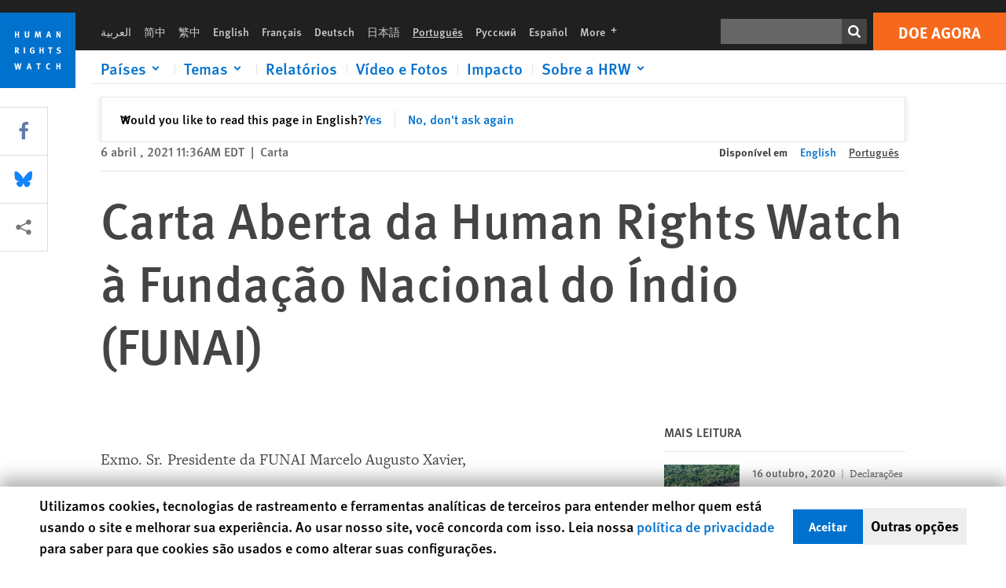

--- FILE ---
content_type: text/html; charset=UTF-8
request_url: https://www.hrw.org/pt/news/2021/04/06/378431
body_size: 44732
content:
<!DOCTYPE html>
<html lang="pt" dir="ltr" prefix="og: https://ogp.me/ns#">
  <head>
    <meta charset="utf-8" />
<script>window['sa_metadata'] = {"title":"Carta Aberta da Human Rights Watch \u00e0 Funda\u00e7\u00e3o Nacional do \u00cdndio (FUNAI)","langcode":"pt","node_id":"378431","entity_type":"node","node_type":"news","created":"1617723380","region_country":["Brazil"],"topic":["Environment and Human Rights"],"news_type":["Letter"],"division":"Americas"};</script>
<script async defer src="/libraries/custom/simpleanalytics.js"></script>
<script src="/modules/custom/hrw_consent/js/hrwconsent.js?v=1.7"></script>
<script>
        HrwConsent = new HrwConsent;
        HrwConsentSettings.domain = 'hrw.org';
        HrwConsentSettings.expires = 365;
      </script>
<script>var _mtm = window._mtm = window._mtm || [];_mtm.push({"mtm.startTime": (new Date().getTime()), "event": "mtm.Start"});var d = document, g = d.createElement("script"), s = d.getElementsByTagName("script")[0];g.type = "text/javascript";g.async = true;g.src="https://open-analytics.hrw.org/js/container_MOFt5fSb.js";s.parentNode.insertBefore(g, s);</script>
<meta name="description" content="Human Rights Watch pede, respeitosamente, que FUNAI revogue a Resolução n° 4/2021 adotada em 22 de janeiro, e publicada em 26 de janeiro, que estabelece, entre outros critérios, a identificação do indivíduo por um grupo étnico conforme “definição lastreada em critérios técnicos/científicos&quot; . Em nossa avaliação, a resolução viola obrigações internacionais de direitos humanos tanto na forma como foi editada quanto em seu conteúdo." />
<link rel="canonical" href="https://www.hrw.org/pt/news/2021/04/06/378431" />
<meta name="google" content="H_DzcJuJMJKVAO6atlPsK4HHr2WienspT6e74P5fVFY" />
<meta property="og:site_name" content="Human Rights Watch" />
<meta property="og:url" content="https://www.hrw.org/pt/news/2021/04/06/378431" />
<meta property="og:title" content="Carta Aberta da Human Rights Watch à Fundação Nacional do Índio (FUNAI)" />
<meta property="og:description" content="Human Rights Watch pede, respeitosamente, que FUNAI revogue a Resolução n° 4/2021 adotada em 22 de janeiro, e publicada em 26 de janeiro, que estabelece, entre outros critérios, a identificação do indivíduo por um grupo étnico conforme “definição lastreada em critérios técnicos/científicos&quot; . Em nossa avaliação, a resolução viola obrigações internacionais de direitos humanos tanto na forma como foi editada quanto em seu conteúdo." />
<meta property="og:image" content="https://www.hrw.org/sites/default/files/styles/opengraph/public/multimedia_images_2020/202003americas_bolsonaro_indigenous.jpg?itok=kt1YUcfW" />
<meta property="og:image:secure_url" content="https://www.hrw.org/sites/default/files/styles/opengraph/public/multimedia_images_2020/202003americas_bolsonaro_indigenous.jpg?itok=kt1YUcfW" />
<meta property="og:image:alt" content="Kadjyre Kayapo, líder do povo indígena Krimej, observa uma estrada aberta por madeireiros, em Altamira, Pará, Brasil, 31 de agosto de 2019." />
<meta property="og:updated_time" content="2021-04-06T17:21:20-0400" />
<meta property="article:publisher" content="https://www.facebook.com/HumanRightsWatch" />
<meta property="article:published_time" content="2021-04-06T11:36:20-0400" />
<meta property="article:modified_time" content="2021-04-06T17:21:20-0400" />
<meta name="twitter:card" content="summary_large_image" />
<meta name="twitter:description" content="Human Rights Watch pede, respeitosamente, que FUNAI revogue a Resolução n° 4/2021 adotada em 22 de janeiro, e publicada em 26 de janeiro, que estabelece, entre outros critérios, a identificação do indivíduo por um grupo étnico conforme “definição lastreada em critérios técnicos/científicos&quot; . Em nossa avaliação, a resolução viola obrigações internacionais de direitos humanos tanto na forma como foi editada quanto em seu conteúdo." />
<meta name="twitter:title" content="Carta Aberta da Human Rights Watch à Fundação Nacional do Índio (FUNAI)" />
<meta name="twitter:site" content="@hrw" />
<meta name="twitter:site:id" content="14700316" />
<meta name="twitter:image:alt" content="Kadjyre Kayapo, líder do povo indígena Krimej, observa uma estrada aberta por madeireiros, em Altamira, Pará, Brasil, 31 de agosto de 2019." />
<meta name="twitter:image" content="https://www.hrw.org/sites/default/files/styles/opengraph/public/multimedia_images_2020/202003americas_bolsonaro_indigenous.jpg?itok=kt1YUcfW" />
<meta name="Generator" content="Drupal 10 (https://www.drupal.org)" />
<meta name="MobileOptimized" content="width" />
<meta name="HandheldFriendly" content="true" />
<meta name="viewport" content="width=device-width, initial-scale=1.0" />
<script type="application/ld+json">{
    "@context": "https://schema.org",
    "@graph": [
        {
            "@type": "NewsArticle",
            "headline": "Carta Aberta da Human Rights Watch à Fundação Nacional do Índio (FUNAI)",
            "description": "Human Rights Watch pede, respeitosamente, que FUNAI revogue a Resolução n° 4/2021 adotada  em 22 de janeiro, e publicada em 26 de janeiro, que estabelece, entre outros critérios, a identificação do indivíduo por um grupo étnico conforme “definição lastreada em critérios técnicos/científicos\u0022 . Em nossa avaliação, a resolução viola obrigações internacionais de direitos humanos tanto na forma como foi editada quanto em seu conteúdo.",
            "image": {
                "@type": "ImageObject",
                "representativeOfPage": "True",
                "url": "https://www.hrw.org/sites/default/files/styles/opengraph/public/multimedia_images_2020/202003americas_bolsonaro_indigenous.jpg?itok=kt1YUcfW"
            },
            "datePublished": "2021-04-06T11:36:20-0400",
            "dateModified": "2021-04-06T17:21:20-0400",
            "publisher": {
                "@type": "NGO",
                "@id": "https://www.hrw.org/pt",
                "name": "Human Rights Watch",
                "url": "https://www.hrw.org/pt",
                "logo": {
                    "@type": "ImageObject",
                    "representativeOfPage": "False",
                    "url": "https://www.hrw.org/pt/themes/custom/hrw_design/dist/app-drupal/assets/logo.svg"
                }
            },
            "mainEntityOfPage": "https://www.hrw.org/pt/news/2021/04/06/378431"
        },
        {
            "@type": "WebPage",
            "@id": "https://www.hrw.org/pt/news/2021/04/06/378431",
            "speakable": {
                "@type": "SpeakableSpecification",
                "cssSelector": "#block-hrw-design-content"
            }
        }
    ]
}</script>
<link rel="icon" href="/sites/default/files/favicon.ico" type="image/vnd.microsoft.icon" />
<script src="/sites/default/files/google_tag/hrw_tag_manager/google_tag.script.js?t8ypun" defer></script>
<link rel="preload" as="font" href="/themes/custom/hrw_design/dist/app-drupal/assets/fonts/main/Fonts/38b5004a-00f0-4ad8-a6f6-4c8fe48b074b.woff2" type="font/woff2" crossorigin />
<link rel="preload" as="font" href="/themes/custom/hrw_design/dist/app-drupal/assets/fonts/main/Fonts/32a02776-64bf-464c-9c4f-4f57df3d72d6.woff2" type="font/woff2" crossorigin />
<link rel="preload" as="font" href="/themes/custom/hrw_design/dist/app-drupal/assets/fonts/main/Fonts/b273cf7b-f375-4188-9216-9101312446b2.woff2" type="font/woff2" crossorigin />
<link rel="preload" as="image" imagesrcset="/sites/default/files/styles/480w/public/multimedia_images_2020/202003americas_bolsonaro_indigenous.jpg?itok=FR0vOMjo 480w,/sites/default/files/styles/embed_xxl/public/multimedia_images_2020/202003americas_bolsonaro_indigenous.jpg?itok=mC94XrAX 946w" imagesizes="(max-width: 524px) 100px, 500px" fetchpriority="high" />

    <title>Carta Aberta da Human Rights Watch à Fundação Nacional do Índio (FUNAI) | Human Rights Watch</title>
    <link rel="stylesheet" media="all" href="/sites/default/files/css/css_frTwFJsmOwPYJL47HlOuR1TlXSMYZPree4bDdZh_l-o.css?delta=0&amp;language=pt&amp;theme=hrw_design&amp;include=[base64]" />
<link rel="stylesheet" media="all" href="/sites/default/files/css/css_kkzVUCY_oD8C6DmHlbsS8e2c4rKBc7Iv9WHU8KT6e-E.css?delta=1&amp;language=pt&amp;theme=hrw_design&amp;include=[base64]" />
<link rel="stylesheet" media="print" href="//fast.fonts.net/t/1.css?apiType=css&amp;projectid=b0af8052-798a-4f60-9b66-62993aa79ad2" async defer />

    <script src="/sites/default/files/js/js_tS_eBIoUabe6Zmx6cEF7atTdjtzp9S8D3Gieam-qGpw.js?scope=header&amp;delta=0&amp;language=pt&amp;theme=hrw_design&amp;include=[base64]"></script>

  </head>
  <body class="ltr">
    <noscript><iframe src="https://www.googletagmanager.com/ns.html?id=GTM-W5D7ZP" height="0" width="0" style="display:none;visibility:hidden"></iframe></noscript>
      <div class="dialog-off-canvas-main-canvas" data-off-canvas-main-canvas>
    
<div class="page page--node--news">
      <header>
            <a href="#hrw-cookie-dialog" id="hrw-cookie-popup-skip-link" class="visually-hidden focusable" aria-hidden="true" tabindex="-1">
        Skip to cookie privacy notice
      </a>
      <a href="#main-content" class="visually-hidden focusable">
        Skip to main content
      </a>
      

                <div class="region--header">
          <div class="header-bar hidden xl:flex w-full justify-center relative z-30">
  <span class="bg-gray-900 absolute h-16 w-full z-n10"></span>
  <div class="header-bar__container flex w-lg mt-4">
    <div class="header-bar__logo block absolute z-10 w-14 h-14 xl:w-24 xl:h-24 xl:relative flex-shrink-0">
       <a href="/pt">         <svg xmlns="http://www.w3.org/2000/svg" width="62" height="62" viewBox="0 0 62 62" fill="none">
    <g clip-path="url(#clip0_1358_62)">
        <mask id="mask0_1358_62" style="mask-type:luminance" maskUnits="userSpaceOnUse" x="0" y="0" width="62" height="62">
            <path d="M62 0H0V62H62V0Z" fill="white"/>
        </mask>
        <g mask="url(#mask0_1358_62)">
            <path d="M62 0H0V62H62V0Z" fill="#0072CE"/>
            <path d="M13.2008 18.3186H14.6278V20.5341H15.6424V15.5703H14.6278V17.4974H13.2008V15.5703H12.2081V20.5341H13.2008V18.3186Z" fill="white"/>
            <path d="M23.9124 19.691C23.9854 19.4757 23.9927 19.3844 23.9927 18.9136V15.5703H22.9781V18.7494C22.9781 19.0121 22.9781 19.0851 22.9635 19.191C22.9197 19.5559 22.6423 19.7713 22.2044 19.7713C21.8759 19.7713 21.6386 19.6509 21.5255 19.4282C21.4671 19.3187 21.4416 19.1435 21.4416 18.8333V15.5703H20.4197V19.0267C20.4197 19.5049 20.4708 19.7056 20.635 19.9611C20.9124 20.3954 21.4708 20.6254 22.2263 20.6254C23.2956 20.6254 23.7846 20.0815 23.9124 19.691Z" fill="white"/>
            <path d="M30.7336 20.5341H31.584L32.3687 17.8186C32.4525 17.5193 32.4964 17.3405 32.5547 17.0558C32.5547 17.3186 32.5693 17.5704 32.5912 17.8843L32.7774 20.5341H33.7555L33.3138 15.5703H32.0438L31.3722 18.034C31.2919 18.326 31.2373 18.5851 31.1934 18.8406C31.1495 18.5851 31.1168 18.4136 31.0218 18.0559L30.3723 15.5703H29.0949L28.6313 20.5341H29.6241L29.7957 17.9391C29.8175 17.6325 29.8322 17.3405 29.8322 17.0448C29.8833 17.3295 29.9671 17.6799 30.0328 17.9245L30.7408 20.5305L30.7336 20.5341Z" fill="white"/>
            <path d="M39.7445 17.6069C39.8357 17.2346 39.9781 16.6506 39.9781 16.6506C39.9781 16.6506 40.1279 17.3003 40.179 17.5302C40.2846 18.0084 40.449 18.5303 40.449 18.5303H39.4781C39.584 18.2018 39.6497 17.9646 39.7445 17.6106M39.2373 19.3625H40.6936L41.0437 20.5414H42.1168L40.5512 15.563H39.4744L37.8468 20.5414H38.8906L39.241 19.3625H39.2373Z" fill="white"/>
            <path d="M47.2847 18.4136C47.2775 17.9975 47.27 17.4135 47.2336 17.0047C47.3249 17.3113 47.6277 18.0121 47.9052 18.6325L48.7556 20.5341H49.7994V15.5703H48.8503L48.8724 17.5996C48.8796 17.9427 48.916 18.5778 48.949 18.9647C48.8503 18.607 48.6569 18.0851 48.4051 17.5595L47.4563 15.574H46.3505V20.5378H47.3139L47.2847 18.4172V18.4136Z" fill="white"/>
            <path d="M14.2701 30.6294C14.1351 30.7499 13.949 30.7938 13.5219 30.7938H13.1862V29.4507H13.5438C13.7884 29.4507 13.9928 29.4797 14.1059 29.5236C14.3431 29.6111 14.4636 29.8229 14.4636 30.1294C14.4636 30.3375 14.3906 30.5163 14.2701 30.6294ZM15.511 30.1076C15.511 29.2352 14.9307 28.6514 14.0548 28.6514H12.2044V33.6151H13.1825V31.5421C13.2482 31.5492 13.2884 31.5639 13.3395 31.5857C13.5183 31.6661 13.6679 31.9069 14.1606 32.8012C14.3541 33.1516 14.4307 33.2865 14.6241 33.6151H15.803C15.803 33.6151 14.8942 32.042 14.6095 31.6842C14.5439 31.6003 14.5037 31.5564 14.4015 31.4763C15.0147 31.4617 15.5074 30.8484 15.5074 30.1039" fill="white"/>
            <path d="M20.5693 28.6514H19.5255V33.6151H20.5693V28.6514Z" fill="white"/>
            <path d="M26.5839 31.6735H27.3395V32.8014C27.1751 32.8889 26.9963 32.9219 26.7738 32.9219C26.4527 32.9219 26.1826 32.8232 25.9964 32.6444C25.7481 32.3961 25.6241 31.9363 25.6241 31.2283C25.6241 30.4873 25.7082 29.9509 26.0437 29.6297C26.2153 29.4653 26.4636 29.3815 26.7592 29.3815C27.1386 29.3815 27.4744 29.502 27.7956 29.7683L28.3248 29.1478C27.8906 28.7681 27.3467 28.5747 26.7483 28.5747C26.2773 28.5747 25.9051 28.6806 25.5403 28.9251C24.8469 29.3886 24.5037 30.1334 24.5037 31.1807C24.5037 31.9254 24.6679 32.4509 25.0329 32.9182C25.4344 33.4328 25.9817 33.6736 26.7262 33.6736C27.3103 33.6736 27.8688 33.5312 28.3759 33.2321V30.8595H26.4561L26.5839 31.6735Z" fill="white"/>
            <path d="M34.8723 30.582H33.4453V28.6514H32.4525V33.6151H33.4453V31.4032H34.8723V33.6151H35.8869V28.6514H34.8723V30.582Z" fill="white"/>
            <path d="M39.6096 29.4797H40.821V33.6151H41.8359V29.4797H43.0218L43.1862 28.6514H39.6096V29.4797Z" fill="white"/>
            <path d="M50.0767 32.0528C50.0767 31.3155 49.635 30.7972 48.8213 30.5745L48.2226 30.4103C47.8102 30.2972 47.6753 30.1695 47.6753 29.9104C47.6753 29.5746 47.96 29.3372 48.3687 29.3372C48.7409 29.3372 49.0767 29.4431 49.5256 29.7169L49.9963 29.0014C49.5621 28.6877 48.9453 28.5015 48.3394 28.5015C47.2884 28.5015 46.562 29.1294 46.562 30.0381C46.562 30.3156 46.6352 30.5745 46.7701 30.7972C46.9489 31.0965 47.2554 31.29 47.7482 31.4251L48.2992 31.5747C48.7409 31.6952 48.949 31.8958 48.949 32.217C48.949 32.6587 48.6497 32.896 48.0765 32.896C47.5766 32.896 47.1788 32.739 46.7118 32.4945L46.3395 33.2717C46.8395 33.5564 47.4672 33.7209 48.0329 33.7209C49.2702 33.7209 50.0838 33.0565 50.0838 32.0491" fill="white"/>
            <path d="M16.1934 43.6195C16.0876 44.1048 15.938 45.1122 15.9234 45.2692C15.9234 45.2692 15.8029 44.4188 15.708 43.9552L15.2518 41.7324H14.1606L13.719 43.7397C13.5693 44.4259 13.4818 45.134 13.4635 45.3274C13.4635 45.3274 13.3978 44.6194 13.2007 43.6924L12.7737 41.7359H11.7153L12.9015 46.7435H14.0365L14.4489 44.7069C14.5985 43.9771 14.6861 43.2799 14.6861 43.2799C14.7007 43.4149 14.7774 44.0574 14.9197 44.7216L15.3613 46.7435H16.4526L17.6533 41.7359H16.6022L16.1934 43.6229V43.6195Z" fill="white"/>
            <path d="M23.4271 44.6925C23.5329 44.3641 23.5986 44.1268 23.6935 43.7729C23.7847 43.4004 23.9307 42.8166 23.9307 42.8166C23.9307 42.8166 24.0804 43.4661 24.1314 43.6963C24.2373 44.1742 24.4015 44.6962 24.4015 44.6962H23.4307L23.4271 44.6925ZM23.4198 41.7217L21.792 46.7H22.8358L23.1862 45.521H24.6424L24.9927 46.7H26.0621L24.5001 41.7217H23.4234H23.4198Z" fill="white"/>
            <path d="M29.916 42.561H31.1314V46.6999H32.146V42.561H33.3322L33.4964 41.7324H29.916V42.561Z" fill="white"/>
            <path d="M40.1351 46.0139C39.708 46.0139 39.3794 45.8204 39.1788 45.4554C39.0293 45.1853 38.9707 44.8059 38.9707 44.1269C38.9707 43.5465 39.0583 43.1341 39.2482 42.8494C39.4271 42.5868 39.7554 42.4189 40.0912 42.4189C40.3685 42.4189 40.6351 42.5099 40.8831 42.6961L41.3322 42.0174C41.0621 41.78 40.5693 41.623 40.0766 41.623C39.2773 41.623 38.562 42.0538 38.1789 42.7728C37.9524 43.2036 37.8431 43.6926 37.8431 44.3166C37.8431 45.0467 38.0437 45.6454 38.4415 46.0942C38.8467 46.5578 39.376 46.7805 40.0619 46.7805C40.6276 46.7805 41.0475 46.6381 41.4416 46.3167L40.9852 45.689C40.6933 45.9263 40.427 46.0102 40.1351 46.0102" fill="white"/>
            <path d="M48.7774 43.6631H47.3504V41.7324H46.3576V46.6999H47.3504V44.4842H48.7774V46.6999H49.7919V41.7324H48.7774V43.6631Z" fill="white"/>
        </g>
    </g>
    <defs>
        <clipPath id="clip0_1358_62">
            <rect width="62" height="62" fill="white"/>
        </clipPath>
    </defs>
</svg>       </a>     </div>
    <div class="header-bar__content flex flex-col w-full">
      <div class="header-bar__content-inner flex justify-end w-full xl:justify-between xl:pl-6 bg-gray-900 text-white">
        <div class="header-bar__language hidden xl:inline-flex items-center">
          



  <nav aria-label="Idiomas" class="translations-bar items-baseline inline-flex flex-wrap ">
    <ul class="translations-bar__languages-list inline-flex flex-wrap ">
          <li class="translations-bar__language">
                  <a href="/ar"
             title="Arabic"
             class="language-link font-sans text-xs lg:text-sm px-1 x2l:px-2 hover-focus:underline text-gray-400 hover-focus:text-white"
             xml:lang="ar" lang="ar">
            العربية
          </a>
        
      </li>
          <li class="translations-bar__language">
                  <a href="/zh-hans"
             title="Chinese Simplified"
             class="language-link font-sans text-xs lg:text-sm px-1 x2l:px-2 hover-focus:underline text-gray-400 hover-focus:text-white"
             xml:lang="zh-hans" lang="zh-hans">
            简中
          </a>
        
      </li>
          <li class="translations-bar__language">
                  <a href="/zh-hant"
             title="Chinese Traditional"
             class="language-link font-sans text-xs lg:text-sm px-1 x2l:px-2 hover-focus:underline text-gray-400 hover-focus:text-white"
             xml:lang="zh-hant" lang="zh-hant">
            繁中
          </a>
        
      </li>
          <li class="translations-bar__language">
                  <a href="/news/2021/04/06/brazil-open-letter-human-rights-watch-national-indian-foundation-funai"
             title="English"
             class="language-link font-sans text-xs lg:text-sm px-1 x2l:px-2 hover-focus:underline text-gray-400 hover-focus:text-white"
             xml:lang="en" lang="en">
            English
          </a>
        
      </li>
          <li class="translations-bar__language">
                  <a href="/fr"
             title="French"
             class="language-link font-sans text-xs lg:text-sm px-1 x2l:px-2 hover-focus:underline text-gray-400 hover-focus:text-white"
             xml:lang="fr" lang="fr">
            Français
          </a>
        
      </li>
          <li class="translations-bar__language">
                  <a href="/de"
             title="German"
             class="language-link font-sans text-xs lg:text-sm px-1 x2l:px-2 hover-focus:underline text-gray-400 hover-focus:text-white"
             xml:lang="de" lang="de">
            Deutsch
          </a>
        
      </li>
          <li class="translations-bar__language">
                  <a href="/ja"
             title="Japanese"
             class="language-link font-sans text-xs lg:text-sm px-1 x2l:px-2 hover-focus:underline text-gray-400 hover-focus:text-white"
             xml:lang="ja" lang="ja">
            日本語
          </a>
        
      </li>
          <li class="translations-bar__language">
                <span
           class=" font-sans text-xs lg:text-sm px-1 x2l:px-2 active underline text-gray-400"
           xml:lang="pt" lang="pt">
          Português
        </span>
        
      </li>
          <li class="translations-bar__language">
                  <a href="/ru"
             title="Russian"
             class="language-link font-sans text-xs lg:text-sm px-1 x2l:px-2 hover-focus:underline text-gray-400 hover-focus:text-white"
             xml:lang="ru" lang="ru">
            Русский
          </a>
        
      </li>
          <li class="translations-bar__language">
                  <a href="/es"
             title="Spanish"
             class="language-link font-sans text-xs lg:text-sm px-1 x2l:px-2 hover-focus:underline text-gray-400 hover-focus:text-white"
             xml:lang="es" lang="es">
            Español
          </a>
        
      </li>
              <li class="translations-bar__language">
        <a href="/pt/languages?language=pt"
           title="More"
           class="language-link font-sans text-xs lg:text-sm px-1 x2l:px-2 hover-focus:underline text-gray-400 hover-focus:text-white">
          More <span class='sr-only'>languages</span>
          


<div class="icon fill-current  w-4 inline-block">
  <svg viewBox="0 0 20 20" fill="currentColor"  role="img"  focusable="false"  aria-hidden="true"  >
        <use xlink:href="/themes/custom/hrw_design/dist/app-drupal/assets/spritemap.svg?cacheBuster=250315#sprite-plus"></use>
  </svg>
</div>
        </a>
      </li>
      </ul>
</nav>


        </div>
        <div class="header-bar__utilities flex flex-col-reverse w-full xl:w-auto xl:flex-row xl:items-center">
          <div class="header-bar__search hidden xl:p-0 xl:mr-2 xl:flex">
                          <div class="search-input">
      <form class="search-form" action="/pt/sitesearch" method="get"
          id="search_form_718095001" accept-charset="UTF-8">
      <div class="flex">
        <div class="form-item form-type-textfield inline-block flex-grow">
          <label class="sr-only text-white" for="apachesolr_panels_search_form_1770934653">Search</label>
          <input title="Enter the terms you wish to search for."
                 type="text"
                 id="apachesolr_panels_search_form_1770934653"
                 name="search"
                 value=""
                 size="15"
                 maxlength="128"
                 class="form-text relative bg-gray-700 text-white h-8 py-1 px-2 text-sm font-light w-full">
        </div>
        <button type="submit" value="Search" title="Search" class="form-submit inline-flex justify-center h-8 w-8 bg-gray-900 hover-focus:bg-black text-white xl:bg-gray-800">
          


<div class="icon fill-current self-center w-4 inline-block">
  <svg viewBox="0 0 20 20" fill="currentColor"  role="img"  focusable="false"  aria-hidden="true"  >
        <use xlink:href="/themes/custom/hrw_design/dist/app-drupal/assets/spritemap.svg?cacheBuster=250315#sprite-search"></use>
  </svg>
</div>
        </button>
      </div>
    </form>
  </div>
                      </div>
          <div class="header-bar__cta flex justify-end xl:block">
                          






<a   class="uppercase btn btn-secondary btn-lg  h-12 font-bold w-full" href=https://donate.hrw.org/page/107245/donate/1?ea.tracking.id=EP2022EVpgdonate&amp;promo_id=1000>
        <span class="btn-text ">Doe agora</span>
  </a>
                      </div>
        </div>
                      </div>
      <div class="header-bar__nav flex mobile-hide-position flex-col max-h-0 overflow-hidden transition justify-start xl:flex-row xl:overflow-visible xl:max-h-full">
                                  <div class="header-bar__nav-wrapper w-full xl:pt-1 xl:pl-5">
            
<noscript>
  <header class="w-full">
    <div class="nav-desktop">
              <div class="nav-desktop__content flex w-full justify-start">
          <ul role="tablist" class="nav-desktop__primary flex flex-row flex-wrap flex-grow mb-4 relative list-none p-0 border-b border-gray-200">
                          <li itemid="" role="tab" class="nav-desktop__menu-item items-baseline p-0 relative separator-bar-absolute">
                <div class="menu-item__item-content py-2 xl:p-1 x2l:px-3 x3l:px-5 bg-white text-blue-700 text-xl font-light relative hover:text-white hover-focus:bg-blue-700">
                  <a href="/pt/countries">Países</a>
                </div>
              </li>
                          <li itemid="" role="tab" class="nav-desktop__menu-item items-baseline p-0 relative separator-bar-absolute">
                <div class="menu-item__item-content py-2 xl:p-1 x2l:px-3 x3l:px-5 bg-white text-blue-700 text-xl font-light relative hover:text-white hover-focus:bg-blue-700">
                  <a href="/pt/topic/womens-rights">Temas</a>
                </div>
              </li>
                          <li itemid="" role="tab" class="nav-desktop__menu-item items-baseline p-0 relative separator-bar-absolute">
                <div class="menu-item__item-content py-2 xl:p-1 x2l:px-3 x3l:px-5 bg-white text-blue-700 text-xl font-light relative hover:text-white hover-focus:bg-blue-700">
                  <a href="/pt/publications">Relatórios</a>
                </div>
              </li>
                          <li itemid="" role="tab" class="nav-desktop__menu-item items-baseline p-0 relative separator-bar-absolute">
                <div class="menu-item__item-content py-2 xl:p-1 x2l:px-3 x3l:px-5 bg-white text-blue-700 text-xl font-light relative hover:text-white hover-focus:bg-blue-700">
                  <a href="/pt/video-photos">Vídeo e Fotos</a>
                </div>
              </li>
                          <li itemid="" role="tab" class="nav-desktop__menu-item items-baseline p-0 relative separator-bar-absolute">
                <div class="menu-item__item-content py-2 xl:p-1 x2l:px-3 x3l:px-5 bg-white text-blue-700 text-xl font-light relative hover:text-white hover-focus:bg-blue-700">
                  <a href="/pt/node/378413">Impacto</a>
                </div>
              </li>
                          <li itemid="" role="tab" class="nav-desktop__menu-item items-baseline p-0 relative separator-bar-absolute">
                <div class="menu-item__item-content py-2 xl:p-1 x2l:px-3 x3l:px-5 bg-white text-blue-700 text-xl font-light relative hover:text-white hover-focus:bg-blue-700">
                  <a href="/about/about-us">Sobre a HRW</a>
                </div>
              </li>
                      </ul>
        </div>
                </div>
  </header>
</noscript>
            
<div id="vue-header"></div>
          </div>
                              </div>
      
    </div>
  </div>
</div>
                                                                                                          <div class="mobile_header" id="hrw_components__mobile_header">
  <div class="mobile_header__wrapper">
    <div class="mobile_header__logo">
              <a href="/pt">
            <svg xmlns="http://www.w3.org/2000/svg" width="62" height="62" viewBox="0 0 62 62" fill="none">
    <g clip-path="url(#clip0_1358_62)">
        <mask id="mask0_1358_62" style="mask-type:luminance" maskUnits="userSpaceOnUse" x="0" y="0" width="62" height="62">
            <path d="M62 0H0V62H62V0Z" fill="white"/>
        </mask>
        <g mask="url(#mask0_1358_62)">
            <path d="M62 0H0V62H62V0Z" fill="#0072CE"/>
            <path d="M13.2008 18.3186H14.6278V20.5341H15.6424V15.5703H14.6278V17.4974H13.2008V15.5703H12.2081V20.5341H13.2008V18.3186Z" fill="white"/>
            <path d="M23.9124 19.691C23.9854 19.4757 23.9927 19.3844 23.9927 18.9136V15.5703H22.9781V18.7494C22.9781 19.0121 22.9781 19.0851 22.9635 19.191C22.9197 19.5559 22.6423 19.7713 22.2044 19.7713C21.8759 19.7713 21.6386 19.6509 21.5255 19.4282C21.4671 19.3187 21.4416 19.1435 21.4416 18.8333V15.5703H20.4197V19.0267C20.4197 19.5049 20.4708 19.7056 20.635 19.9611C20.9124 20.3954 21.4708 20.6254 22.2263 20.6254C23.2956 20.6254 23.7846 20.0815 23.9124 19.691Z" fill="white"/>
            <path d="M30.7336 20.5341H31.584L32.3687 17.8186C32.4525 17.5193 32.4964 17.3405 32.5547 17.0558C32.5547 17.3186 32.5693 17.5704 32.5912 17.8843L32.7774 20.5341H33.7555L33.3138 15.5703H32.0438L31.3722 18.034C31.2919 18.326 31.2373 18.5851 31.1934 18.8406C31.1495 18.5851 31.1168 18.4136 31.0218 18.0559L30.3723 15.5703H29.0949L28.6313 20.5341H29.6241L29.7957 17.9391C29.8175 17.6325 29.8322 17.3405 29.8322 17.0448C29.8833 17.3295 29.9671 17.6799 30.0328 17.9245L30.7408 20.5305L30.7336 20.5341Z" fill="white"/>
            <path d="M39.7445 17.6069C39.8357 17.2346 39.9781 16.6506 39.9781 16.6506C39.9781 16.6506 40.1279 17.3003 40.179 17.5302C40.2846 18.0084 40.449 18.5303 40.449 18.5303H39.4781C39.584 18.2018 39.6497 17.9646 39.7445 17.6106M39.2373 19.3625H40.6936L41.0437 20.5414H42.1168L40.5512 15.563H39.4744L37.8468 20.5414H38.8906L39.241 19.3625H39.2373Z" fill="white"/>
            <path d="M47.2847 18.4136C47.2775 17.9975 47.27 17.4135 47.2336 17.0047C47.3249 17.3113 47.6277 18.0121 47.9052 18.6325L48.7556 20.5341H49.7994V15.5703H48.8503L48.8724 17.5996C48.8796 17.9427 48.916 18.5778 48.949 18.9647C48.8503 18.607 48.6569 18.0851 48.4051 17.5595L47.4563 15.574H46.3505V20.5378H47.3139L47.2847 18.4172V18.4136Z" fill="white"/>
            <path d="M14.2701 30.6294C14.1351 30.7499 13.949 30.7938 13.5219 30.7938H13.1862V29.4507H13.5438C13.7884 29.4507 13.9928 29.4797 14.1059 29.5236C14.3431 29.6111 14.4636 29.8229 14.4636 30.1294C14.4636 30.3375 14.3906 30.5163 14.2701 30.6294ZM15.511 30.1076C15.511 29.2352 14.9307 28.6514 14.0548 28.6514H12.2044V33.6151H13.1825V31.5421C13.2482 31.5492 13.2884 31.5639 13.3395 31.5857C13.5183 31.6661 13.6679 31.9069 14.1606 32.8012C14.3541 33.1516 14.4307 33.2865 14.6241 33.6151H15.803C15.803 33.6151 14.8942 32.042 14.6095 31.6842C14.5439 31.6003 14.5037 31.5564 14.4015 31.4763C15.0147 31.4617 15.5074 30.8484 15.5074 30.1039" fill="white"/>
            <path d="M20.5693 28.6514H19.5255V33.6151H20.5693V28.6514Z" fill="white"/>
            <path d="M26.5839 31.6735H27.3395V32.8014C27.1751 32.8889 26.9963 32.9219 26.7738 32.9219C26.4527 32.9219 26.1826 32.8232 25.9964 32.6444C25.7481 32.3961 25.6241 31.9363 25.6241 31.2283C25.6241 30.4873 25.7082 29.9509 26.0437 29.6297C26.2153 29.4653 26.4636 29.3815 26.7592 29.3815C27.1386 29.3815 27.4744 29.502 27.7956 29.7683L28.3248 29.1478C27.8906 28.7681 27.3467 28.5747 26.7483 28.5747C26.2773 28.5747 25.9051 28.6806 25.5403 28.9251C24.8469 29.3886 24.5037 30.1334 24.5037 31.1807C24.5037 31.9254 24.6679 32.4509 25.0329 32.9182C25.4344 33.4328 25.9817 33.6736 26.7262 33.6736C27.3103 33.6736 27.8688 33.5312 28.3759 33.2321V30.8595H26.4561L26.5839 31.6735Z" fill="white"/>
            <path d="M34.8723 30.582H33.4453V28.6514H32.4525V33.6151H33.4453V31.4032H34.8723V33.6151H35.8869V28.6514H34.8723V30.582Z" fill="white"/>
            <path d="M39.6096 29.4797H40.821V33.6151H41.8359V29.4797H43.0218L43.1862 28.6514H39.6096V29.4797Z" fill="white"/>
            <path d="M50.0767 32.0528C50.0767 31.3155 49.635 30.7972 48.8213 30.5745L48.2226 30.4103C47.8102 30.2972 47.6753 30.1695 47.6753 29.9104C47.6753 29.5746 47.96 29.3372 48.3687 29.3372C48.7409 29.3372 49.0767 29.4431 49.5256 29.7169L49.9963 29.0014C49.5621 28.6877 48.9453 28.5015 48.3394 28.5015C47.2884 28.5015 46.562 29.1294 46.562 30.0381C46.562 30.3156 46.6352 30.5745 46.7701 30.7972C46.9489 31.0965 47.2554 31.29 47.7482 31.4251L48.2992 31.5747C48.7409 31.6952 48.949 31.8958 48.949 32.217C48.949 32.6587 48.6497 32.896 48.0765 32.896C47.5766 32.896 47.1788 32.739 46.7118 32.4945L46.3395 33.2717C46.8395 33.5564 47.4672 33.7209 48.0329 33.7209C49.2702 33.7209 50.0838 33.0565 50.0838 32.0491" fill="white"/>
            <path d="M16.1934 43.6195C16.0876 44.1048 15.938 45.1122 15.9234 45.2692C15.9234 45.2692 15.8029 44.4188 15.708 43.9552L15.2518 41.7324H14.1606L13.719 43.7397C13.5693 44.4259 13.4818 45.134 13.4635 45.3274C13.4635 45.3274 13.3978 44.6194 13.2007 43.6924L12.7737 41.7359H11.7153L12.9015 46.7435H14.0365L14.4489 44.7069C14.5985 43.9771 14.6861 43.2799 14.6861 43.2799C14.7007 43.4149 14.7774 44.0574 14.9197 44.7216L15.3613 46.7435H16.4526L17.6533 41.7359H16.6022L16.1934 43.6229V43.6195Z" fill="white"/>
            <path d="M23.4271 44.6925C23.5329 44.3641 23.5986 44.1268 23.6935 43.7729C23.7847 43.4004 23.9307 42.8166 23.9307 42.8166C23.9307 42.8166 24.0804 43.4661 24.1314 43.6963C24.2373 44.1742 24.4015 44.6962 24.4015 44.6962H23.4307L23.4271 44.6925ZM23.4198 41.7217L21.792 46.7H22.8358L23.1862 45.521H24.6424L24.9927 46.7H26.0621L24.5001 41.7217H23.4234H23.4198Z" fill="white"/>
            <path d="M29.916 42.561H31.1314V46.6999H32.146V42.561H33.3322L33.4964 41.7324H29.916V42.561Z" fill="white"/>
            <path d="M40.1351 46.0139C39.708 46.0139 39.3794 45.8204 39.1788 45.4554C39.0293 45.1853 38.9707 44.8059 38.9707 44.1269C38.9707 43.5465 39.0583 43.1341 39.2482 42.8494C39.4271 42.5868 39.7554 42.4189 40.0912 42.4189C40.3685 42.4189 40.6351 42.5099 40.8831 42.6961L41.3322 42.0174C41.0621 41.78 40.5693 41.623 40.0766 41.623C39.2773 41.623 38.562 42.0538 38.1789 42.7728C37.9524 43.2036 37.8431 43.6926 37.8431 44.3166C37.8431 45.0467 38.0437 45.6454 38.4415 46.0942C38.8467 46.5578 39.376 46.7805 40.0619 46.7805C40.6276 46.7805 41.0475 46.6381 41.4416 46.3167L40.9852 45.689C40.6933 45.9263 40.427 46.0102 40.1351 46.0102" fill="white"/>
            <path d="M48.7774 43.6631H47.3504V41.7324H46.3576V46.6999H47.3504V44.4842H48.7774V46.6999H49.7919V41.7324H48.7774V43.6631Z" fill="white"/>
        </g>
    </g>
    <defs>
        <clipPath id="clip0_1358_62">
            <rect width="62" height="62" fill="white"/>
        </clipPath>
    </defs>
</svg>              </a>
          </div>
            <dialog class="mobile_menu" id="mobile-menu-mobile_header__mobile_menu" >
  <div class="modal-header">
    <div class="mobile_menu__close">
      <button type="button"                onclick="this.closest(&#039;dialog&#039;).close()"         data-component-id="hrw_components:button" class="hrw-button hrw-modal--close"
>
  <span class="sr-only">Fechar</span>
      <svg width="24" height="24" viewBox="0 0 24 24" fill="none" xmlns="http://www.w3.org/2000/svg">
<path d="M6.12132 4L20.2635 18.1421L18.1421 20.2635L4 6.12132L6.12132 4Z" fill="#0071CE"/>
<path d="M20.2635 6.12132L6.12132 20.2635L4 18.1421L18.1421 4L20.2635 6.12132Z" fill="#0071CE"/>
</svg>

    </button>
    </div>
    <div class="mobile_menu__search_wrapper">
      <form action="/sitesearch" method="get" accept-charset="UTF-8" class="mobile_menu__search_form">
        <label for="mobile_menu__search" class="sr-only">Search</label>
        <input type="search" name="search" placeholder="Search hrw.org" id="mobile_menu__search" class="mobile_menu__search_input" autocomplete="off" aria-required="true" required/>
        <button                          type="submit" aria-polite="live" data-component-id="hrw_components:button" class="hrw-button mobile_menu__search_button"
>
  <span class="sr-only">Search</span>
      <?xml version="1.0" encoding="UTF-8"?>
<svg id="Layer_1" data-name="Layer 1" xmlns="http://www.w3.org/2000/svg" version="1.1" viewBox="0 0 24 24" width="24" height="24">
  <defs>
    <style>
      .cls-1 {
      fill: #0072ce;
      stroke-width: 0px;
      }
    </style>
  </defs>
  <path class="cls-1" d="M15.5,13.5c.7-1.1,1.1-2.4,1.1-3.7,0-3.8-3.1-6.9-6.9-6.9s-6.9,3.1-6.9,6.9,3.1,6.9,6.9,6.9,2.6-.4,3.7-1.1l4.6,4.6,2.1-2.1-4.6-4.6ZM9.8,13.7c-2.2,0-4-1.8-4-4s1.8-4,4-4,4,1.8,4,4-1.8,4-4,4Z"/>
</svg>
    </button>
      </form>
    </div>
  </div>
  <nav class="modal-body" aria-labelledby="mobile-menu-nav-mobile_header__mobile_menu">
    <h2 class="sr-only" id="mobile-menu-nav-mobile_header__mobile_menu">Primary navigation</h2>
      <div class="mobile_menu_item" data-component-id="hrw_components:mobile_menu_tree">
                      <button type="button"                         aria-expanded="false" aria-controls="mobile_menu_tree:2cddc307-64ce-4763-90a6-8129bf70afe4" aria-label="Click to expand Países" data-label-expand="Click to expand Países" data-label-close="Click to close Países" data-component-id="hrw_components:button" class="hrw-button mobile_menu_item__button"
>
  <span >Países</span>
      <svg width="24" height="24" viewBox="0 0 24 24" fill="none" xmlns="http://www.w3.org/2000/svg">
<path d="M12 16.4501L4 10.2508L6.31511 7.5498L12 11.8713L17.6334 7.5498L20 10.2508L12 16.4501Z" fill="#0071CE"/>
</svg>

    </button>
      <div class="mobile_menu_submenu" data-component-id="hrw_components:mobile_menu_tree" id="mobile_menu_tree:2cddc307-64ce-4763-90a6-8129bf70afe4">
          <div class="mobile_menu_item" data-component-id="hrw_components:mobile_menu_tree">
                      <button type="button"                         aria-expanded="false" aria-controls="taxonomy_menu.menu_link:taxonomy_menu.menu_link.region.9451" aria-label="Click to expand Américas" data-label-expand="Click to expand Américas" data-label-close="Click to close Américas" data-component-id="hrw_components:button" class="hrw-button mobile_menu_item__button"
>
  <span >Américas</span>
      <svg width="24" height="24" viewBox="0 0 24 24" fill="none" xmlns="http://www.w3.org/2000/svg">
<path d="M12 16.4501L4 10.2508L6.31511 7.5498L12 11.8713L17.6334 7.5498L20 10.2508L12 16.4501Z" fill="#0071CE"/>
</svg>

    </button>
      <div class="mobile_menu_submenu" data-component-id="hrw_components:mobile_menu_tree" id="taxonomy_menu.menu_link:taxonomy_menu.menu_link.region.9451">
          <div class="mobile_menu_item" data-component-id="hrw_components:mobile_menu_tree">
          <a href="/pt/americas">All Américas</a>
      </div>
  <div class="mobile_menu_item" data-component-id="hrw_components:mobile_menu_tree">
          <a href="/pt/americas/argentina">Argentina</a>
      </div>
  <div class="mobile_menu_item" data-component-id="hrw_components:mobile_menu_tree">
          <a href="/pt/americas/bolivia">Bolívia</a>
      </div>
  <div class="mobile_menu_item" data-component-id="hrw_components:mobile_menu_tree">
          <a href="/pt/americas/brazil">Brasil</a>
      </div>
  <div class="mobile_menu_item" data-component-id="hrw_components:mobile_menu_tree">
          <a href="/pt/americas/canada">Canadá</a>
      </div>
  <div class="mobile_menu_item" data-component-id="hrw_components:mobile_menu_tree">
          <a href="/pt/americas/chile">Chile</a>
      </div>
  <div class="mobile_menu_item" data-component-id="hrw_components:mobile_menu_tree">
          <a href="/pt/americas/colombia">Colômbia</a>
      </div>
  <div class="mobile_menu_item" data-component-id="hrw_components:mobile_menu_tree">
          <a href="/pt/americas/costa-rica">Costa Rica</a>
      </div>
  <div class="mobile_menu_item" data-component-id="hrw_components:mobile_menu_tree">
          <a href="/pt/americas/cuba">Cuba</a>
      </div>
  <div class="mobile_menu_item" data-component-id="hrw_components:mobile_menu_tree">
          <a href="/pt/americas/el-salvador">El Salvador</a>
      </div>
  <div class="mobile_menu_item" data-component-id="hrw_components:mobile_menu_tree">
          <a href="/pt/americas/ecuador">Equador</a>
      </div>
  <div class="mobile_menu_item" data-component-id="hrw_components:mobile_menu_tree">
          <a href="/pt/americas/guatemala">Guatemala</a>
      </div>
  <div class="mobile_menu_item" data-component-id="hrw_components:mobile_menu_tree">
          <a href="/pt/americas/haiti">Haiti</a>
      </div>
  <div class="mobile_menu_item" data-component-id="hrw_components:mobile_menu_tree">
          <a href="/pt/americas/honduras">Honduras</a>
      </div>
  <div class="mobile_menu_item" data-component-id="hrw_components:mobile_menu_tree">
          <a href="/pt/americas/mexico">México</a>
      </div>
  <div class="mobile_menu_item" data-component-id="hrw_components:mobile_menu_tree">
          <a href="/pt/americas/nicaragua">Nicarágua</a>
      </div>
  <div class="mobile_menu_item" data-component-id="hrw_components:mobile_menu_tree">
          <a href="/pt/americas/panama">Panamá</a>
      </div>
  <div class="mobile_menu_item" data-component-id="hrw_components:mobile_menu_tree">
          <a href="/pt/americas/peru">Peru</a>
      </div>
  <div class="mobile_menu_item" data-component-id="hrw_components:mobile_menu_tree">
          <a href="/pt/americas/venezuela">Venezuela</a>
      </div>
      </div>
      </div>
  <div class="mobile_menu_item" data-component-id="hrw_components:mobile_menu_tree">
                      <button type="button"                         aria-expanded="false" aria-controls="taxonomy_menu.menu_link:taxonomy_menu.menu_link.region.9456" aria-label="Click to expand Estados Unidos" data-label-expand="Click to expand Estados Unidos" data-label-close="Click to close Estados Unidos" data-component-id="hrw_components:button" class="hrw-button mobile_menu_item__button"
>
  <span >Estados Unidos</span>
      <svg width="24" height="24" viewBox="0 0 24 24" fill="none" xmlns="http://www.w3.org/2000/svg">
<path d="M12 16.4501L4 10.2508L6.31511 7.5498L12 11.8713L17.6334 7.5498L20 10.2508L12 16.4501Z" fill="#0071CE"/>
</svg>

    </button>
      <div class="mobile_menu_submenu" data-component-id="hrw_components:mobile_menu_tree" id="taxonomy_menu.menu_link:taxonomy_menu.menu_link.region.9456">
          <div class="mobile_menu_item" data-component-id="hrw_components:mobile_menu_tree">
          <a href="/pt/estados-unidos">All Estados Unidos</a>
      </div>
  <div class="mobile_menu_item" data-component-id="hrw_components:mobile_menu_tree">
          <a href="/pt/united-states/imigracao">Imigração</a>
      </div>
      </div>
      </div>
  <div class="mobile_menu_item" data-component-id="hrw_components:mobile_menu_tree">
                      <button type="button"                         aria-expanded="false" aria-controls="taxonomy_menu.menu_link:taxonomy_menu.menu_link.region.9453" aria-label="Click to expand Europa/Ásia Central" data-label-expand="Click to expand Europa/Ásia Central" data-label-close="Click to close Europa/Ásia Central" data-component-id="hrw_components:button" class="hrw-button mobile_menu_item__button"
>
  <span >Europa/Ásia Central</span>
      <svg width="24" height="24" viewBox="0 0 24 24" fill="none" xmlns="http://www.w3.org/2000/svg">
<path d="M12 16.4501L4 10.2508L6.31511 7.5498L12 11.8713L17.6334 7.5498L20 10.2508L12 16.4501Z" fill="#0071CE"/>
</svg>

    </button>
      <div class="mobile_menu_submenu" data-component-id="hrw_components:mobile_menu_tree" id="taxonomy_menu.menu_link:taxonomy_menu.menu_link.region.9453">
          <div class="mobile_menu_item" data-component-id="hrw_components:mobile_menu_tree">
          <a href="/pt/europa/asia-central">All Europa/Ásia Central</a>
      </div>
  <div class="mobile_menu_item" data-component-id="hrw_components:mobile_menu_tree">
          <a href="/pt/europe/central-asia/germany">Alemanha</a>
      </div>
  <div class="mobile_menu_item" data-component-id="hrw_components:mobile_menu_tree">
          <a href="/pt/europe/central-asia/spain">Espanha</a>
      </div>
  <div class="mobile_menu_item" data-component-id="hrw_components:mobile_menu_tree">
          <a href="/pt/europe/central-asia/france">França</a>
      </div>
  <div class="mobile_menu_item" data-component-id="hrw_components:mobile_menu_tree">
          <a href="/pt/europe/central-asia/portugal">Portugal</a>
      </div>
  <div class="mobile_menu_item" data-component-id="hrw_components:mobile_menu_tree">
          <a href="/pt/europe/central-asia/united-kingdom">Reino Unido</a>
      </div>
  <div class="mobile_menu_item" data-component-id="hrw_components:mobile_menu_tree">
          <a href="/pt/europe/central-asia/russia">Rússia</a>
      </div>
  <div class="mobile_menu_item" data-component-id="hrw_components:mobile_menu_tree">
          <a href="/pt/europe/central-asia/turkey">Turquia</a>
      </div>
  <div class="mobile_menu_item" data-component-id="hrw_components:mobile_menu_tree">
          <a href="/pt/europe/central-asia/ukraine">Ucrânia</a>
      </div>
  <div class="mobile_menu_item" data-component-id="hrw_components:mobile_menu_tree">
          <a href="/pt/europa/asia-central/uniao-europeia">União Europeia</a>
      </div>
      </div>
      </div>
  <div class="mobile_menu_item" data-component-id="hrw_components:mobile_menu_tree">
                      <button type="button"                         aria-expanded="false" aria-controls="taxonomy_menu.menu_link:taxonomy_menu.menu_link.region.9455" aria-label="Click to expand Oriente Médio/Norte da África" data-label-expand="Click to expand Oriente Médio/Norte da África" data-label-close="Click to close Oriente Médio/Norte da África" data-component-id="hrw_components:button" class="hrw-button mobile_menu_item__button"
>
  <span >Oriente Médio/Norte da África</span>
      <svg width="24" height="24" viewBox="0 0 24 24" fill="none" xmlns="http://www.w3.org/2000/svg">
<path d="M12 16.4501L4 10.2508L6.31511 7.5498L12 11.8713L17.6334 7.5498L20 10.2508L12 16.4501Z" fill="#0071CE"/>
</svg>

    </button>
      <div class="mobile_menu_submenu" data-component-id="hrw_components:mobile_menu_tree" id="taxonomy_menu.menu_link:taxonomy_menu.menu_link.region.9455">
          <div class="mobile_menu_item" data-component-id="hrw_components:mobile_menu_tree">
          <a href="/pt/middle-east/north-africa">All Oriente Médio/Norte da África</a>
      </div>
  <div class="mobile_menu_item" data-component-id="hrw_components:mobile_menu_tree">
          <a href="/pt/middle-east/n-africa/saudi-arabia">Arábia Saudita</a>
      </div>
  <div class="mobile_menu_item" data-component-id="hrw_components:mobile_menu_tree">
          <a href="/pt/middle-east/n-africa/qatar">Catar</a>
      </div>
  <div class="mobile_menu_item" data-component-id="hrw_components:mobile_menu_tree">
          <a href="/pt/middle-east/n-africa/egypt">Egito</a>
      </div>
  <div class="mobile_menu_item" data-component-id="hrw_components:mobile_menu_tree">
          <a href="/pt/middle-east/n-africa/yemen">Iêmen</a>
      </div>
  <div class="mobile_menu_item" data-component-id="hrw_components:mobile_menu_tree">
          <a href="/pt/middle-east/north-africa/iran">Irã</a>
      </div>
  <div class="mobile_menu_item" data-component-id="hrw_components:mobile_menu_tree">
          <a href="/pt/middle-east/n-africa/lebanon">Líbano</a>
      </div>
  <div class="mobile_menu_item" data-component-id="hrw_components:mobile_menu_tree">
          <a href="/pt/middle-east/n-africa/syria">Síria</a>
      </div>
      </div>
      </div>
  <div class="mobile_menu_item" data-component-id="hrw_components:mobile_menu_tree">
                      <button type="button"                         aria-expanded="false" aria-controls="taxonomy_menu.menu_link:taxonomy_menu.menu_link.region.9450" aria-label="Click to expand África" data-label-expand="Click to expand África" data-label-close="Click to close África" data-component-id="hrw_components:button" class="hrw-button mobile_menu_item__button"
>
  <span >África</span>
      <svg width="24" height="24" viewBox="0 0 24 24" fill="none" xmlns="http://www.w3.org/2000/svg">
<path d="M12 16.4501L4 10.2508L6.31511 7.5498L12 11.8713L17.6334 7.5498L20 10.2508L12 16.4501Z" fill="#0071CE"/>
</svg>

    </button>
      <div class="mobile_menu_submenu" data-component-id="hrw_components:mobile_menu_tree" id="taxonomy_menu.menu_link:taxonomy_menu.menu_link.region.9450">
          <div class="mobile_menu_item" data-component-id="hrw_components:mobile_menu_tree">
          <a href="/pt/africa">All África</a>
      </div>
  <div class="mobile_menu_item" data-component-id="hrw_components:mobile_menu_tree">
          <a href="/pt/africa/south-africa">África do Sul</a>
      </div>
  <div class="mobile_menu_item" data-component-id="hrw_components:mobile_menu_tree">
          <a href="/pt/africa/angola">Angola</a>
      </div>
  <div class="mobile_menu_item" data-component-id="hrw_components:mobile_menu_tree">
          <a href="/pt/africa/liberia">Libéria</a>
      </div>
  <div class="mobile_menu_item" data-component-id="hrw_components:mobile_menu_tree">
          <a href="/pt/africa/mozambique">Moçambique</a>
      </div>
  <div class="mobile_menu_item" data-component-id="hrw_components:mobile_menu_tree">
          <a href="/pt/africa/democratic-republic-congo">República Democrática do Congo</a>
      </div>
  <div class="mobile_menu_item" data-component-id="hrw_components:mobile_menu_tree">
          <a href="/pt/africa/sierra-leone">Serra Leoa</a>
      </div>
  <div class="mobile_menu_item" data-component-id="hrw_components:mobile_menu_tree">
          <a href="/pt/africa/tanzania">Tanzânia e Zanzibar</a>
      </div>
  <div class="mobile_menu_item" data-component-id="hrw_components:mobile_menu_tree">
          <a href="/pt/africa/zimbabwe">Zimbábue</a>
      </div>
      </div>
      </div>
  <div class="mobile_menu_item" data-component-id="hrw_components:mobile_menu_tree">
                      <button type="button"                         aria-expanded="false" aria-controls="taxonomy_menu.menu_link:taxonomy_menu.menu_link.region.9452" aria-label="Click to expand Ásia" data-label-expand="Click to expand Ásia" data-label-close="Click to close Ásia" data-component-id="hrw_components:button" class="hrw-button mobile_menu_item__button"
>
  <span >Ásia</span>
      <svg width="24" height="24" viewBox="0 0 24 24" fill="none" xmlns="http://www.w3.org/2000/svg">
<path d="M12 16.4501L4 10.2508L6.31511 7.5498L12 11.8713L17.6334 7.5498L20 10.2508L12 16.4501Z" fill="#0071CE"/>
</svg>

    </button>
      <div class="mobile_menu_submenu" data-component-id="hrw_components:mobile_menu_tree" id="taxonomy_menu.menu_link:taxonomy_menu.menu_link.region.9452">
          <div class="mobile_menu_item" data-component-id="hrw_components:mobile_menu_tree">
          <a href="/pt/asia">All Ásia</a>
      </div>
  <div class="mobile_menu_item" data-component-id="hrw_components:mobile_menu_tree">
          <a href="/pt/asia/afeganistao">Afeganistão</a>
      </div>
  <div class="mobile_menu_item" data-component-id="hrw_components:mobile_menu_tree">
          <a href="/pt/asia/china-e-tibete">China e Tibete</a>
      </div>
  <div class="mobile_menu_item" data-component-id="hrw_components:mobile_menu_tree">
          <a href="/pt/asia/india">Índia</a>
      </div>
  <div class="mobile_menu_item" data-component-id="hrw_components:mobile_menu_tree">
          <a href="/pt/asia/indonesia">Indonésia</a>
      </div>
  <div class="mobile_menu_item" data-component-id="hrw_components:mobile_menu_tree">
          <a href="/pt/asia/myanmar-burma">Myanmar (Birmânia)</a>
      </div>
      </div>
      </div>
      </div>
      </div>
  <div class="mobile_menu_item" data-component-id="hrw_components:mobile_menu_tree">
                      <button type="button"                         aria-expanded="false" aria-controls="mobile_menu_tree:73c3de2d-949e-4270-b46c-a51cba0071a9" aria-label="Click to expand Temas" data-label-expand="Click to expand Temas" data-label-close="Click to close Temas" data-component-id="hrw_components:button" class="hrw-button mobile_menu_item__button"
>
  <span >Temas</span>
      <svg width="24" height="24" viewBox="0 0 24 24" fill="none" xmlns="http://www.w3.org/2000/svg">
<path d="M12 16.4501L4 10.2508L6.31511 7.5498L12 11.8713L17.6334 7.5498L20 10.2508L12 16.4501Z" fill="#0071CE"/>
</svg>

    </button>
      <div class="mobile_menu_submenu" data-component-id="hrw_components:mobile_menu_tree" id="mobile_menu_tree:73c3de2d-949e-4270-b46c-a51cba0071a9">
          <div class="mobile_menu_item" data-component-id="hrw_components:mobile_menu_tree">
          <a href="/pt/topic/armas">Armas</a>
      </div>
  <div class="mobile_menu_item" data-component-id="hrw_components:mobile_menu_tree">
          <a href="/pt/topic/childrens-rights">Direitos das Crianças</a>
      </div>
  <div class="mobile_menu_item" data-component-id="hrw_components:mobile_menu_tree">
          <a href="/pt/topic/crises-e-conflitos">Crises e Conflitos</a>
      </div>
  <div class="mobile_menu_item" data-component-id="hrw_components:mobile_menu_tree">
          <a href="/pt/topic/disability-rights">Direitos da Pessoas com Deficiência</a>
      </div>
  <div class="mobile_menu_item" data-component-id="hrw_components:mobile_menu_tree">
          <a href="/pt/topic/empresas">Empresas</a>
      </div>
  <div class="mobile_menu_item" data-component-id="hrw_components:mobile_menu_tree">
          <a href="/pt/topic/environment">Meio Ambiente</a>
      </div>
  <div class="mobile_menu_item" data-component-id="hrw_components:mobile_menu_tree">
          <a href="/pt/topic/liberdade-de-expressao">Liberdade de Expressão</a>
      </div>
  <div class="mobile_menu_item" data-component-id="hrw_components:mobile_menu_tree">
          <a href="/pt/topic/health">Saúde</a>
      </div>
  <div class="mobile_menu_item" data-component-id="hrw_components:mobile_menu_tree">
          <a href="/pt/topic/lgbt-rights">Direitos LGBT</a>
      </div>
  <div class="mobile_menu_item" data-component-id="hrw_components:mobile_menu_tree">
          <a href="/pt/topic/refugee-rights">Refugiados e migrantes</a>
      </div>
  <div class="mobile_menu_item" data-component-id="hrw_components:mobile_menu_tree">
          <a href="/pt/topic/rights-older-people">Pessoas Idosas</a>
      </div>
  <div class="mobile_menu_item" data-component-id="hrw_components:mobile_menu_tree">
          <a href="/pt/topic/justica-internacional">Justiça Internacional</a>
      </div>
  <div class="mobile_menu_item" data-component-id="hrw_components:mobile_menu_tree">
          <a href="/pt/topic/free-speech/liberdade-na-internet">Liberdade na Internet</a>
      </div>
  <div class="mobile_menu_item" data-component-id="hrw_components:mobile_menu_tree">
          <a href="/pt/topic/terrorism-counterterrorism">Terrorismo / Contraterrorismo</a>
      </div>
  <div class="mobile_menu_item" data-component-id="hrw_components:mobile_menu_tree">
          <a href="/pt/topic/torture">Tortura</a>
      </div>
  <div class="mobile_menu_item" data-component-id="hrw_components:mobile_menu_tree">
          <a href="/pt/topic/onu">ONU</a>
      </div>
  <div class="mobile_menu_item" data-component-id="hrw_components:mobile_menu_tree">
          <a href="/pt/topic/womens-rights">Direitos das Mulheres</a>
      </div>
      </div>
      </div>
  <div class="mobile_menu_item" data-component-id="hrw_components:mobile_menu_tree">
          <a href="/pt/publications">Relatórios</a>
      </div>
  <div class="mobile_menu_item" data-component-id="hrw_components:mobile_menu_tree">
          <a href="/pt/video-photos">Vídeo e Fotos</a>
      </div>
  <div class="mobile_menu_item" data-component-id="hrw_components:mobile_menu_tree">
          <a href="/pt/node/378413">Impacto</a>
      </div>
  <div class="mobile_menu_item" data-component-id="hrw_components:mobile_menu_tree">
                      <button type="button"                         aria-expanded="false" aria-controls="mobile_menu_tree:1e9465e3-d8ab-4c32-9a9d-931a2f8f2ee6" aria-label="Click to expand Sobre a HRW" data-label-expand="Click to expand Sobre a HRW" data-label-close="Click to close Sobre a HRW" data-component-id="hrw_components:button" class="hrw-button mobile_menu_item__button"
>
  <span >Sobre a HRW</span>
      <svg width="24" height="24" viewBox="0 0 24 24" fill="none" xmlns="http://www.w3.org/2000/svg">
<path d="M12 16.4501L4 10.2508L6.31511 7.5498L12 11.8713L17.6334 7.5498L20 10.2508L12 16.4501Z" fill="#0071CE"/>
</svg>

    </button>
      <div class="mobile_menu_submenu" data-component-id="hrw_components:mobile_menu_tree" id="mobile_menu_tree:1e9465e3-d8ab-4c32-9a9d-931a2f8f2ee6">
          <div class="mobile_menu_item" data-component-id="hrw_components:mobile_menu_tree">
          <a href="/pt/sobre-a-human-rights-watch">Sobre a HRW</a>
      </div>
      </div>
      </div>
  </nav>
  <div class="modal-footer">
                        
  
<a class="link-button link-button--secondary" href="https://donate.hrw.org/page/107245/donate/1?ea.tracking.id=EP2022EVpgdonate&amp;promo_id=1000">Doe agora</a>
                  </div>
</dialog>
        
    <div class="mobile_header__search">
      <form action="/sitesearch" method="get" accept-charset="UTF-8" class="mobile_menu__search_form">
        <label for="mobile_header__search" class="sr-only">Search</label>
        <input type="search" name="search" placeholder="Search hrw.org" id="mobile_header__search" class="mobile_menu__search_input" autocomplete="off" aria-required="true" required/>
        <button                          type="submit" aria-polite="live" data-component-id="hrw_components:button" class="hrw-button mobile_menu__search_button"
>
  <span class="sr-only">Search</span>
      <?xml version="1.0" encoding="UTF-8"?>
<svg id="Layer_1" data-name="Layer 1" xmlns="http://www.w3.org/2000/svg" version="1.1" viewBox="0 0 24 24" width="24" height="24">
  <defs>
    <style>
      .cls-1 {
      fill: #0072ce;
      stroke-width: 0px;
      }
    </style>
  </defs>
  <path class="cls-1" d="M15.5,13.5c.7-1.1,1.1-2.4,1.1-3.7,0-3.8-3.1-6.9-6.9-6.9s-6.9,3.1-6.9,6.9,3.1,6.9,6.9,6.9,2.6-.4,3.7-1.1l4.6,4.6,2.1-2.1-4.6-4.6ZM9.8,13.7c-2.2,0-4-1.8-4-4s1.8-4,4-4,4,1.8,4,4-1.8,4-4,4Z"/>
</svg>
    </button>
      </form>
    </div>
    
    <div class="mobile_header__language_wrapper">
      <details id="mobile_header__language__modal" class="mobile_header__language">
          <summary id="button-mobile_header__language__modal" class="mobile_header__language__button" role="button" aria-controls="hrw-modal--mobile_header__language__modal">Português</summary>
                        <dialog class="hrw-modal" id="hrw-modal--mobile_header__language__modal"  onmousedown="event.target===this && this.close()">
  <div class="hrw-modal--header">
    <div class="hrw-modal--title">Choose your language</div>
    <button type="button"         id="mobile_header__language__modal"         onclick="this.closest(&#039;dialog&#039;).close()"         class="region--header hrw-button hrw-modal--close" data-component-id="hrw_components:button"
>
  <span class="sr-only">Fechar</span>
      <svg width="24" height="24" viewBox="0 0 24 24" fill="none" xmlns="http://www.w3.org/2000/svg">
<path d="M6.12132 4L20.2635 18.1421L18.1421 20.2635L4 6.12132L6.12132 4Z" fill="#0071CE"/>
<path d="M20.2635 6.12132L6.12132 20.2635L4 18.1421L18.1421 4L20.2635 6.12132Z" fill="#0071CE"/>
</svg>

    </button>
  </div>
  <div class="hrw-modal--body">
                                            <a href="/ar" title="Arabic" lang="ar" >العربية</a>
                              <a href="/zh-hans" title="Chinese Simplified" lang="zh-hans" >简中</a>
                              <a href="/zh-hant" title="Chinese Traditional" lang="zh-hant" >繁中</a>
                              <a href="/news/2021/04/06/brazil-open-letter-human-rights-watch-national-indian-foundation-funai" title="English" lang="en" >English</a>
                              <a href="/fr" title="French" lang="fr" >Français</a>
                              <a href="/de" title="German" lang="de" >Deutsch</a>
                              <a href="/ja" title="Japanese" lang="ja" >日本語</a>
                              <a href="/pt/news/2021/04/06/378431" title="Portugese" lang="pt" >Português</a>
                              <a href="/ru" title="Russian" lang="ru" >Русский</a>
                              <a href="/es" title="Spanish" lang="es" >Español</a>
                                    </div>
  <div class="hrw-modal--footer">
                          <a
                href="/pt/languages?language=pt"
                title="More"
                              >
                More Languages
              </a>
                      </div>
</dialog>
      </details>
    </div>
          
  
<a class="link-button link-button--secondary" href="https://donate.hrw.org/page/107245/donate/1?ea.tracking.id=EP2022EVpgdonate&amp;promo_id=1000">Doe agora</a>
        <div class="mobile_header__toggle">
      <button type="button"         id="mobile_header__mobile_menu"                  aria-haspopup="true" aria-controls="mobile-menu-mobile_header__mobile_menu" aria-expanded="false" data-component-id="hrw_components:button" class="hrw-button"
>
  <span class="sr-only">Open the main menu</span>
      <svg xmlns="http://www.w3.org/2000/svg" width="20" height="20" viewBox="0 0 20 20" fill="none">
    <path d="M17.9167 3.66699L2.08335 3.66699" stroke="#444444" stroke-width="2.5" stroke-linecap="square"/>
    <path d="M17.9167 10L2.08335 10" stroke="#444444" stroke-width="2.5" stroke-linecap="square"/>
    <path d="M17.9167 16.333L2.08335 16.333" stroke="#444444" stroke-width="2.5" stroke-linecap="square"/>
</svg>
    </button>
    </div>
  </div>
    <div class="mobile_header__trending trending" id="mobile_header__dialog_wrapper" data-component-id="hrw_components:trending">
    <span>Trending</span>
          <a class="link-emphasis" href="/pt/americas/brazil">Brasil<span class="caret-nowrap">&nbsp;<span class="caret"></span></span></a>
          <a class="link-emphasis" href="/pt/africa/mozambique">Moçambique<span class="caret-nowrap">&nbsp;<span class="caret"></span></span></a>
          <a class="link-emphasis" href="/pt/africa/angola">Angola<span class="caret-nowrap">&nbsp;<span class="caret"></span></span></a>
      </div>
</div>
              </div>

          </header>
    <main class="main" role="main">
    <a id="main-content" tabindex="-1"></a>      <div class="overflow-auto">
    



<div class="container-large max-w-lg mx-auto px-6 sm:px-8 md:pr-14 md:pl-24 x2l:px-0 x2l:mx-32 x3l:mx-auto">
          <div id="block-hrw-design-hrwsuggestions">
  
    
      

<dialog
  class="hrw-suggestion hrw-suggestion--language"
  data-suggestion-type="language"
  hidden
  open
>

  <div class="suggestion-inner">

    <div class="suggestion-prompt">
      Would you like to read this page in another language?
    </div>

    <div class="suggestion-options">
      <a class="suggestion-link" href="/">
          Sim
        </a><button class="suggestion-dismiss">
        Não, não perguntar novamente
      </button>    </div>

    <button class="suggestion-close">
      <span aria-hidden="true">&#x2715;</span><span class="sr-only"> Fechar</span>
    </button>

  </div>

</dialog>


<dialog
  class="hrw-suggestion hrw-suggestion--textonly"
  data-suggestion-type="textonly"
  hidden
  open
>

  <div class="suggestion-inner">

    <div class="suggestion-prompt">
      Gostaria de ver esta página em uma versão apenas com texto que carrega mais rápido?
    </div>

    <div class="suggestion-options">
      <a class="suggestion-link" href="//text.hrw.org/pt/news/2021/04/06/378431">
          Sim
        </a><button class="suggestion-dismiss">
        Não, não perguntar novamente
      </button>    </div>

    <button class="suggestion-close">
      <span aria-hidden="true">&#x2715;</span><span class="sr-only"> Fechar</span>
    </button>

  </div>

</dialog>

  </div>

      </div>
  </div>

    
      <div>
    <div data-drupal-messages-fallback class="hidden"></div><div id="block-hrw-design-content">
  
    
      



<div class="multi-header-bar fixed top-0 left-0 h-12 sticky-header scroll-fade transition hidden xl:flex w-full justify-center z-20">
  <span class="multi-header-bar__runner bg-white h-12 absolute w-full z-1"></span>
  <div class="multi-header-bar__container flex w-lg">
    <div class="multi-header-bar__logo block absolute z-10 w-14 h-14">
      <a href="/pt">
        <svg xmlns="http://www.w3.org/2000/svg" viewBox="0 0 700 700" preserveAspectRatio="xMinYMin" class="max-w-full"><title>Human Rights Watch</title><path fill="#0071CE" d="M0 700h700V0H0z"/><path fill="#fff" d="M177 232v-56h-12v22h-16v-22h-11v56h11v-25h16v25zm94-18v-38h-12v41c0 4-3 6-8 6-4 0-7-1-8-4l-1-6v-37h-11v39c0 5 0 7 2 10 3 5 9 8 18 8 12 0 18-6 19-11l1-8zm110 18l-5-56h-14l-8 28-2 9-2-9-7-28h-15l-5 56h11l2-29 1-11 2 10 8 30h10l8-31 3-8v9l2 30h11zm94 0l-17-56h-12l-19 56h12l4-13h16l4 13h12zm-18-23h-11l3-10 2-11 3 10 3 11zm105 23v-56h-11l1 23 1 15-7-16-10-22h-13v56h11v-24l-1-16 8 18 9 22h12zM178 380l-13-22-2-3c7 0 12-7 12-15 0-10-6-17-16-17h-21v57h11v-24l2 1c2 1 3 3 9 13l5 10h13zm-15-40c0 3 0 5-2 6-1 1-3 2-8 2h-4v-15h10c3 1 4 4 4 7zm70 40v-57h-12v57zm88-5v-27h-22l2 10h8v12l-6 2c-4 0-7-1-9-3-3-3-4-8-4-16 0-9 1-15 5-18 2-2 4-3 8-3s8 1 11 4l6-7c-4-4-11-6-17-6s-10 1-14 4c-8 5-12 13-12 25 0 8 2 14 6 20 5 5 11 8 19 8 7 0 13-1 19-5zm85 5v-57h-11v22h-16v-22h-12v57h12v-25h16v25zm83-57h-41v10h14v47h12v-47h13zm78 39c0-8-5-14-14-17l-7-2c-5-1-6-2-6-5 0-4 3-7 8-7 4 0 8 1 13 5l5-9c-5-3-12-5-19-5-12 0-20 7-20 17l3 9c2 3 5 5 11 7l6 1c5 2 7 4 7 8 0 5-3 7-10 7-5 0-10-1-15-4l-4 9c5 3 13 5 19 5 14 0 23-8 23-19zM199 471h-12l-4 21-3 19-3-15-5-25h-12l-5 23-3 18-3-19-5-22h-12l14 57h12l5-23 3-16 2 16 5 23h13l13-57zm95 56l-17-56h-13l-18 56h12l4-13h16l4 13h12zm-19-22h-10a160 160 0 005-22 1386 1386 0 015 22zm103-34h-40v10h14v46h11v-46h13zm90 52l-5-7c-4 3-7 3-10 3-5 0-8-2-11-6-1-3-2-7-2-15 0-6 1-11 3-14s6-5 10-5l9 3 5-8c-3-2-9-4-15-4-9 0-17 5-21 13-3 5-4 10-4 17 0 9 2 15 7 20 5 6 11 8 18 8s11-1 16-5zm94 4v-56h-11v22h-16v-22h-12v56h12v-25h16v25z"/></svg>
      </a>
    </div>
    <div class="multi-header-bar__content flex w-full">
                    <div class="multi-header-bar__title-wrapper   ml-16   grid items-center text-gray-800 font-bold text-sm font-sans-main pl-2 z-1">
          <h2 class="multi-header-bar__title z-1 truncate">
                          <span>Carta Aberta da Human Rights Watch à Fundação Nacional do Índio (FUNAI)</span>

                      </h2>
        </div>
            <div class="multi-header-bar__utilities flex  ">
                                  <div class="multi-header-bar__print relative items-center lg:flex z-10">
            <a href="/pt/node/378431/printable/print" class="download-item-title pl-2 text-sm text-gray-800 font-bold font-sans-main">
              <button class="multi-header-bar__print-button flex hover:bg-gray-200 border-gray-400 border items-center leading-snug my-1 h-8 px-2 ">
                Print
                


<div class="icon fill-current  w-6 inline-block">
  <svg viewBox="0 0 20 20" fill="currentColor"  role="img"  focusable="false"  aria-hidden="true"  >
        <use xlink:href="/themes/custom/hrw_design/dist/app-drupal/assets/spritemap.svg?cacheBuster=250315#sprite-print"></use>
  </svg>
</div>
              </button>
            </a>
          </div>
                                  <div class="multi-header-bar__cta z-1">
                          






<a   class="uppercase btn btn-secondary btn-lg-sm h-12 text-sm md:text-lg lg:font-bold" href=https://donate.hrw.org/page/107245/donate/1?ea.tracking.id=EP2022EVpgdonate&amp;promo_id=1000>
        <span class="btn-text ">Doe agora</span>
  </a>
                      </div>
              </div>
    </div>
  </div>
</div>

<article lang="pt" dir="ltr">
  <div>
      



<div class="container-large max-w-lg mx-auto px-6 sm:px-8 md:pr-14 md:pl-24 x2l:px-0 x2l:mx-32 x3l:mx-auto">
  
        
                  <div >
            <div>
  
    
      

<header class="news-header max-w-lg mt-6 md:mt-0 mb-4 sm:mb-6 md:mb-12">
  <div class="news-header__info mb-5 pb-3 flex flex-col justify-between items-baseline lg:flex-row border-gray-200 lg:flex-row lg:border-b">
    <div class="news-header__dateline pb-2 flex flex-row text-gray-700 items-baseline border-b border-gray-200 w-full lg:w-auto lg:border-0 lg:pb-0">
      <time class="news-header__dateline-date flex font-sans text-base lg:text-base"
            datetime="2021-04-06T11:36:20-0400">6 abril , 2021 11:36AM EDT</time>
              <span class="ml-2 mr-2">|</span>
        <span class="news-header__flag flex font-sans text-base lg:text-base">Carta</span>
          </div>
          



  <nav aria-label="Disponível em" class="translations-bar items-baseline inline-flex flex-wrap ">
      <span class="font-sans text-xs lg:text-sm font-bold pr-2 text-gray-800 ">
      Disponível em
    </span>
    <ul class="translations-bar__languages-list inline-flex flex-wrap ">
          <li class="translations-bar__language">
                  <a href="/news/2021/04/06/brazil-open-letter-human-rights-watch-national-indian-foundation-funai"
             title="English"
             class="language-link font-sans text-xs lg:text-sm px-1 x2l:px-2 hover-focus:underline text-blue-700 hover-focus:text-blue-800"
             xml:lang="en" lang="en">
            English
          </a>
        
      </li>
          <li class="translations-bar__language">
                <span
           class=" font-sans text-xs lg:text-sm px-1 x2l:px-2 active underline text-gray-800"
           xml:lang="pt" lang="pt">
          Português
        </span>
        
      </li>
          </ul>
</nav>


      </div>

  <div class="news-header__main text-gray-800">
    <h1 class="news-header__title text-2xl font-medium leading-tight break-words md:text-4xl lg:text-5xl xl:text-6xl ">Carta Aberta da Human Rights Watch à Fundação Nacional do Índio (FUNAI)</h1>
    <p class="news-header__subtitle text-base md:text-2xl "></p>
  </div>

              
      
      
          <div class="hrw-share hrw-share--gray flex lg:hidden"><p class="minimal-share"><a href="https://www.facebook.com/sharer.php?u=https://www.hrw.org/pt/news/2021/04/06/378431" title="Share this via Facebook" class="facebook ms-icon" data-ms="facebook">
      <span class="sr-only">Share this via Facebook</span>
  <svg xmlns="http://www.w3.org/2000/svg" viewbox="0 0 571.4 1000" role="img" focusable="false" aria-hidden="true"><path d="M535.2 6.7V154h-87.7q-47.9 0-64.7 20.1t-16.7 60.3v105.4h163.5L507.8 505H366.1v423.6H195.3V505H53V339.8h142.3V218.2q0-103.8 58-161T407.9 0Q490 0 535.2 6.7z" /></svg>

</a>
<a href="https://bsky.app/intent/compose?text=Carta Aberta da Human Rights Watch à Fundação Nacional do Índio (FUNAI)%0Ahttps://www.hrw.org/pt/news/2021/04/06/378431" title="Share this via Bluesky" class="bluesky ms-icon" data-ms="bluesky">
      <span class="sr-only">Share this via Bluesky</span>
  <svg viewbox="-10 -50 600 600" fill="#1185fe" xmlns="http://www.w3.org/2000/svg">
<path d="M123.121 33.6637C188.241 82.5526 258.281 181.681 284 234.873C309.719 181.681 379.759 82.5526 444.879 33.6637C491.866 -1.61183 568 -28.9064 568 57.9464C568 75.2916 558.055 203.659 552.222 224.501C531.947 296.954 458.067 315.434 392.347 304.249C507.222 323.8 536.444 388.56 473.333 453.32C353.473 576.312 301.061 422.461 287.631 383.039C285.169 375.812 284.017 372.431 284 375.306C283.983 372.431 282.831 375.812 280.369 383.039C266.939 422.461 214.527 576.312 94.6667 453.32C31.5556 388.56 60.7778 323.8 175.653 304.249C109.933 315.434 36.0535 296.954 15.7778 224.501C9.94525 203.659 0 75.2916 0 57.9464C0 -28.9064 76.1345 -1.61183 123.121 33.6637Z" fill="#1185fe" />
</svg>

</a>
<a href="https://twitter.com/intent/tweet?text=Carta Aberta da Human Rights Watch à Fundação Nacional do Índio (FUNAI)&amp;url=https://www.hrw.org/pt/news/2021/04/06/378431" title="Share this via X" class="twitter ms-icon" data-ms="twitter">
      <span class="sr-only">Share this via X</span>
  <svg version="1.1" id="Layer_1" xmlns="http://www.w3.org/2000/svg" xlink="http://www.w3.org/1999/xlink" x="0px" y="0px" viewbox="0 0 400 400" space="preserve">
<path d="M312.23,23.66h59.83l-130.7,149.38L395.11,376.3H274.72l-94.29-123.28L72.54,376.3H12.68l139.79-159.77L4.98,23.66h123.44
	l85.23,112.69L312.23,23.66z M291.24,340.5h33.15L110.4,57.59H74.84L291.24,340.5z" />
</svg>

</a>
<a href="whatsapp://send?text=Carta Aberta da Human Rights Watch à Fundação Nacional do Índio (FUNAI)%20-%20https://www.hrw.org/pt/news/2021/04/06/378431" title="Share this via WhatsApp" class="whatsapp ms-icon" data-ms="whatsapp">
      <span class="sr-only">Share this via WhatsApp</span>
  <svg viewbox="0 0 16 16" xmlns="http://www.w3.org/2000/svg" role="img" focusable="false" aria-hidden="true" fill-rule="evenodd" clip-rule="evenodd" stroke-linejoin="round" stroke-miterlimit="1.414"><path d="M11.665 9.588c-.2-.1-1.177-.578-1.36-.644-.182-.067-.315-.1-.448.1-.132.197-.514.643-.63.775-.116.13-.232.147-.43.05-.2-.1-.842-.31-1.602-.985-.592-.525-.99-1.174-1.107-1.373-.116-.198-.013-.305.087-.404.09-.09.2-.232.3-.348.098-.116.13-.198.198-.33.066-.133.033-.248-.017-.348-.05-.1-.448-1.074-.614-1.47-.16-.387-.325-.334-.448-.34-.115-.006-.248-.007-.38-.007-.134 0-.35.05-.532.247-.182.2-.696.678-.696 1.653s.713 1.917.812 2.05c.1.132 1.404 2.133 3.4 2.99.476.205.846.327 1.136.418.476.15.91.13 1.253.08.383-.058 1.178-.48 1.344-.943.168-.463.168-.86.118-.943-.05-.083-.182-.133-.382-.232M8.034 14.52H8.03c-1.187 0-2.353-.318-3.37-.918l-.24-.143-2.507.653.67-2.43-.16-.25c-.662-1.05-1.012-2.263-1.01-3.508 0-3.633 2.97-6.59 6.623-6.59 1.77.002 3.43.688 4.68 1.934 1.252 1.244 1.94 2.9 1.94 4.66-.003 3.634-2.973 6.59-6.623 6.59m5.636-12.2C12.163.83 10.163.003 8.03 0 3.642 0 .07 3.556.067 7.928c0 1.397.366 2.76 1.063 3.964L0 16l4.223-1.102c1.164.63 2.474.964 3.807.965h.004c4.39 0 7.964-3.557 7.966-7.93 0-2.117-.827-4.11-2.33-5.608" /></svg>

</a>
<a href="mailto:?subject=Carta Aberta da Human Rights Watch à Fundação Nacional do Índio (FUNAI)&amp;body=https://www.hrw.org/pt/news/2021/04/06/378431" title="Share this via Email" class="email ms-icon" data-ms="email">
      <span class="sr-only">Share this via Email</span>
  <svg xmlns="http://www.w3.org/2000/svg" viewbox="0 0 33 32" role="img" focusable="false" aria-hidden="true"><path d="M.064 24.032V5.6q0-.032.096-.608l10.848 9.28-10.816 10.4q-.128-.448-.128-.64zm1.44-20.32q.224-.096.544-.096h29.216q.288 0 .576.096l-10.88 9.312-1.44 1.152-2.848 2.336-2.848-2.336-1.44-1.152zm.032 22.208l10.912-10.464 4.224 3.424 4.224-3.424L31.808 25.92q-.256.096-.544.096H2.048q-.256 0-.512-.096zm20.8-11.648l10.816-9.28q.096.288.096.608v18.432q0 .288-.096.64z" /></svg>

</a>
<a href="" title="Share this via Compartilhar" class="share ms-icon" data-ms="share">
      <span class="sr-only">Share this via Compartilhar</span>
  <svg fill="#fff" xmlns="http://www.w3.org/2000/svg" viewbox="0 0 30 30" width="30px" height="30px" role="img" focusable="false" aria-hidden="true"><path d="M 23 3 A 4 4 0 0 0 19 7 A 4 4 0 0 0 19.09375 7.8359375 L 10.011719 12.376953 A 4 4 0 0 0 7 11 A 4 4 0 0 0 3 15 A 4 4 0 0 0 7 19 A 4 4 0 0 0 10.013672 17.625 L 19.089844 22.164062 A 4 4 0 0 0 19 23 A 4 4 0 0 0 23 27 A 4 4 0 0 0 27 23 A 4 4 0 0 0 23 19 A 4 4 0 0 0 19.986328 20.375 L 10.910156 15.835938 A 4 4 0 0 0 11 15 A 4 4 0 0 0 10.90625 14.166016 L 19.988281 9.625 A 4 4 0 0 0 23 11 A 4 4 0 0 0 27 7 A 4 4 0 0 0 23 3 z" /></svg>

</a>
<a href="http://www.linkedin.com/shareArticle?mini=true&amp;url=https://www.hrw.org/pt/news/2021/04/06/378431&amp;title=Carta Aberta da Human Rights Watch à Fundação Nacional do Índio (FUNAI)" title="Share this via LinkedIn" class="linkedin ms-icon" data-ms="linkedin">
      <span class="sr-only">Share this via LinkedIn</span>
  <svg xmlns="http://www.w3.org/2000/svg" viewbox="0 0 857.1 1000" role="img" focusable="false" aria-hidden="true"><path d="M194.8 348.8v553H10.6v-553h184.2zM206.5 178q.5 40.8-28.2 68.1t-75.6 27.3h-1.1q-45.8 0-73.7-27.3T0 178q0-41.3 28.7-68.3t75.1-27.1 74.2 27.1 28.5 68.3zm650.6 406.8v317H673.5V606q0-58.6-22.6-91.8T580.4 481q-35.2 0-58.9 19.3T486 548q-6.1 16.7-6.1 45.2v308.6H296.3q1.1-222.7 1.1-361.1t-.5-165.1l-.6-26.8h183.6v80.3h-1.1q11.2-17.8 22.9-31.2t31.5-29 48.6-24.3 63.8-8.7q95.5 0 153.5 63.4t58 185.5z" /></svg>

</a>
<a href="http://reddit.com/submit?url=https://www.hrw.org/pt/news/2021/04/06/378431&amp;title=Carta Aberta da Human Rights Watch à Fundação Nacional do Índio (FUNAI)" title="Share this via Reddit" class="reddit ms-icon" data-ms="reddit">
      <span class="sr-only">Share this via Reddit</span>
  <svg fill="#000000" xmlns="http://www.w3.org/2000/svg" viewbox="0 0 30 30" width="30px" height="30px" role="img" focusable="false" aria-hidden="true"><path d="M 17.662109 2 C 15.565005 2 14 3.7131367 14 5.6621094 L 14 9.0351562 C 11.24971 9.1810926 8.7344872 9.9143634 6.7265625 11.064453 C 5.9527826 10.321405 4.9166871 9.991448 3.9121094 9.9921875 C 2.8229214 9.9929893 1.7094525 10.370413 0.94140625 11.234375 L 0.92382812 11.253906 L 0.90625 11.273438 C 0.16947928 12.194228 -0.12225605 13.427747 0.07421875 14.652344 C 0.25365009 15.770711 0.90137168 16.893419 2.0273438 17.628906 C 2.0199689 17.753058 2 17.874618 2 18 C 2 22.962 7.832 27 15 27 C 22.168 27 28 22.962 28 18 C 28 17.874618 27.980031 17.753058 27.972656 17.628906 C 29.098628 16.893419 29.74635 15.770711 29.925781 14.652344 C 30.122256 13.427747 29.830521 12.194228 29.09375 11.273438 L 29.076172 11.253906 L 29.058594 11.234375 C 28.290448 10.370294 27.177168 9.9929893 26.087891 9.9921875 C 25.08323 9.991448 24.046988 10.321133 23.273438 11.064453 C 21.265513 9.9143634 18.75029 9.1810926 16 9.0351562 L 16 5.6621094 C 16 4.6830821 16.565214 4 17.662109 4 C 18.182797 4 18.817104 4.2609042 19.810547 4.609375 C 20.650361 4.9039572 21.743308 5.2016984 23.140625 5.2910156 C 23.474875 6.2790874 24.402814 7 25.5 7 C 26.875 7 28 5.875 28 4.5 C 28 3.125 26.875 2 25.5 2 C 24.561213 2 23.747538 2.5304211 23.320312 3.3007812 C 22.125831 3.2346294 21.248238 2.9947078 20.472656 2.7226562 C 19.568849 2.4056271 18.738422 2 17.662109 2 z M 3.9121094 11.992188 C 4.3072494 11.991896 4.6826692 12.095595 4.9921875 12.263672 C 3.8881963 13.18517 3.0505713 14.261821 2.5449219 15.4375 C 2.2764358 15.106087 2.114647 14.734002 2.0507812 14.335938 C 1.9430146 13.664243 2.1440212 12.966045 2.4628906 12.552734 C 2.7642172 12.228395 3.3144613 11.992626 3.9121094 11.992188 z M 26.085938 11.992188 C 26.683756 11.992627 27.235874 12.22849 27.537109 12.552734 C 27.855979 12.966045 28.056985 13.664243 27.949219 14.335938 C 27.885353 14.734002 27.723564 15.106087 27.455078 15.4375 C 26.949429 14.261821 26.111804 13.18517 25.007812 12.263672 C 25.316626 12.095792 25.690955 11.991896 26.085938 11.992188 z M 10 14 C 11.105 14 12 14.895 12 16 C 12 17.105 11.105 18 10 18 C 8.895 18 8 17.105 8 16 C 8 14.895 8.895 14 10 14 z M 20 14 C 21.105 14 22 14.895 22 16 C 22 17.105 21.105 18 20 18 C 18.895 18 18 17.105 18 16 C 18 14.895 18.895 14 20 14 z M 20.238281 19.533203 C 19.599281 21.400203 17.556 23 15 23 C 12.444 23 10.400719 21.400969 9.7617188 19.667969 C 10.911719 20.600969 12.828 21.267578 15 21.267578 C 17.172 21.267578 19.088281 20.600203 20.238281 19.533203 z" /></svg>

</a>
<a href="https://telegram.me/share/url?url=https://www.hrw.org/pt/news/2021/04/06/378431&amp;text=Carta Aberta da Human Rights Watch à Fundação Nacional do Índio (FUNAI)" title="Share this via Telegram" class="telegram ms-icon" data-ms="telegram">
      <span class="sr-only">Share this via Telegram</span>
  <svg fill="#000000" xmlns="http://www.w3.org/2000/svg" viewbox="0 0 24 24" width="24px" height="24px" role="img" focusable="false" aria-hidden="true"><path d="M 19.976562 3.1210938 L 19.611328 3.2695312 C 19.611328 3.2695312 6.6375504 8.5740484 2.6132812 10.267578 L 2.0019531 10.525391 L 2.0019531 12.779297 L 6.9472656 14.755859 L 8.6796875 19.996094 L 10.251953 20.005859 L 12.955078 17.720703 L 16.355469 20.996094 L 18.808594 20.996094 L 21.964844 3.875 L 19.976562 3.1210938 z M 19.646484 5.4179688 L 17.146484 18.980469 L 13.044922 15.029297 L 10.224609 17.410156 L 11 14.375 L 17.28125 8 L 17.082031 7.7988281 C 17.082031 7.7988281 10.706702 11.473998 8.0019531 13.023438 L 4.5371094 11.638672 C 9.0770415 9.7455758 18.697943 5.8058761 19.646484 5.4179688 z" /></svg>

</a>
<a href="/pt/node/378431/printable/print" title="Share this via Printer" class="printer ms-icon" data-ms="printer">
      <span class="sr-only">Share this via Printer</span>
  <svg xmlns="http://www.w3.org/2000/svg" viewbox="0 0 924 1000" role="img" focusable="false" aria-hidden="true"><path d="M0 900V567l116-129h85v64h-56l-80 89v245h795V591l-80-89h-56v-64h85l115 129v333H0zm201-319V251l151-151h372v481H201zm60-61h403V160H412v151H261v209z" /></svg>

</a>
</p>
</div>
    </header>


  </div>


<div class="mb-8 md:mb-14">
  
    
      
  </div>

          </div>
        
            
    </div>

    
    
  



<div class="container-large max-w-lg mx-auto px-6 sm:px-8 md:pr-14 md:pl-24 x2l:px-0 x2l:mx-32 x3l:mx-auto">
                            






<div class="grid-2-1-content x2l:flex lg:flex mx-auto justify-between ">
  <div class="grid-2 w-full flex-col  lg:flex lg:w-3/5 lg:px-0 ">
            <div >
          

<div class="mb-8 md:mb-14">
  
    
      

<div>
      <div class="article-body article-body--contained rich-text mx-auto">
      <p>Exmo. Sr. Presidente da FUNAI Marcelo Augusto Xavier,</p>

<p>Escrevo em nome da Human Rights Watch para pedir, respeitosamente, que V.Ex.ª. revogue a Resolução n° 4/2021, adotada pela FUNAI em 22 de janeiro, e publicada em 26 de janeiro, que estabelece, entre outros critérios, a identificação do indivíduo por um grupo étnico conforme “definição lastreada em critérios técnicos/científicos"<a href="#_ftn1" name="_ftnref1" title>[1]</a>. Em nossa avaliação, a resolução viola obrigações internacionais de direitos humanos tanto na forma como foi editada quanto em seu conteúdo.</p>

<p>A Human Rights Watch é uma organização internacional não governamental que investiga e denuncia abusos de direitos humanos em todo o mundo. Ao conduzir nossas pesquisas em diferentes países, aplicamos os tratados internacionais atualmente em vigor nessa área e trabalhamos com os governos e a sociedade civil para defender os direitos humanos e o estado de direito.</p>

<p>Como sabe, o Ministro do Supremo Tribunal Federal Luís Roberto Barroso suspendeu os efeitos da referida resolução no dia 16 de março, alegando sua inconstitucionalidade<a href="#_ftn2" name="_ftnref2" title>[2]</a>. O então Advogado Geral da União interpôs agravo regimental questionando a decisão por motivos processuais. Se este agravo for recebido, os efeitos da resolução serão retomados. Ao invés de aguardar a apreciação do recurso, a FUNAI deveria revogar a Resolução de uma vez por todas e comunicar a Advocacia Geral da União para que desista do recurso interposto.</p>

<p>A resolução é questionável por vários motivos. Em primeiro lugar, foi editada pela FUNAI sem a devida consulta às comunidades envolvidas. A Declaração das Nações Unidas sobre os Direitos dos Povos Indígenas exige que, antes de adotar e implementar quaisquer medidas legislativas ou administrativas que afetem os povos indígenas interessados, os Estados devem consultá-los, a fim de obter seu consentimento livre, prévio e informado<a href="#_ftn3" name="_ftnref3" title>[3]</a>.</p>

<p>Em segundo lugar, a resolução estabelece critérios arbitrários para identificar quem é indígena de forma inconsistente com as normas internacionais de direitos humanos.</p>

<p>A Convenção 169 da Organização Internacional do Trabalho, ratificada pelo Brasil em 2002, estabelece que a autoidentificação de um grupo como indígena deve ser considerada um critério fundamental para determinar se a Convenção é aplicável<a href="#_ftn4" name="_ftnref4" title>[4]</a>.</p>

<p>A Declaração das Nações Unidas sobre os Direitos dos Povos Indígenas – sobre a qual o Brasil votou favoravelmente na Assembleia Geral da ONU – estabelece que os povos e pessoas indígenas têm o direito de pertencer a uma comunidade indígena de acordo com as tradições e costumes da comunidade ou nação em questão, e que os povos indígenas têm o direito de determinar sua própria identidade ou composição conforme seus costumes e tradições<a href="#_ftn5" name="_ftnref5" title>[5]</a>.</p>

<p>No que diz respeito à filiação, a Corte Interamericana de Direitos Humanos considerou que “a identificação da Comunidade, desde seu nome até sua composição, é um fato histórico-social que faz parte de sua autonomia”, e que “a Corte e o Estado devem limitar-se a respeitar as determinações que a Comunidade apresente neste sentido”<a href="#_ftn6" name="_ftnref6" title>[6]</a>. Da mesma forma, a Comissão Interamericana de Direitos Humanos (CIDH) “considera o critério de autoidentificação como o principal para o reconhecimento de um grupo humano como povo indígena, tanto no sentido individual quanto coletivo”<a href="#_ftn7" name="_ftnref7" title>[7]</a>.</p>

<p>Essas normas internacionais estão refletidas na Constituição do Brasil,</p>

<p>que reconhece aos indígenas sua organização social, costumes, línguas, crenças e tradições, bem como os direitos originários sobre as terras que tradicionalmente ocupam<a href="#_ftn8" name="_ftnref8" title>[8]</a>.</p>

<p>Até então, a FUNAI considerava a “autodeclaração e consciência de sua identidade indígena” e o “reconhecimento dessa identidade por parte do grupo de origem” como critérios fundamentais para definir quem é indígena no Brasil<a href="#_ftn9" name="_ftnref9" title>[9]</a>. A FUNAI também reconheceu que “não cabe ao Estado reconhecer quem é ou não indígena, mas garantir que sejam respeitados os processos individuais e sociais de construção e formação de identidades étnicas”, com base nas obrigações do Brasil nos termos da Convenção 169 da OIT<a href="#_ftn10" name="_ftnref10" title>[10]</a>.</p>

<p>A Resolução n° 4/2021 contradiz o entendimento anterior da própria FUNAI sobre o pertencimento a uma comunidade indígena e viola o direito internacional<a href="#_ftn11" name="_ftnref11" title>[11]</a>. Ao estabelecer o reconhecimento de um indivíduo por um grupo étnico conforme “definição lastreada em critérios técnicos/científicos”, bem como outros critérios, a resolução viola o direito dos povos indígenas de determinar autonomamente sua filiação. O texto da resolução também sugere que há algo “cientificamente” mensurável ou distinto sobre os povos indígenas, uma noção degradante que lembra teorias coloniais sobre inferioridade racial.</p>

<p>Além disso, estamos preocupados que este critério vago possa ser usado pela FUNAI no futuro para restringir arbitrariamente a definição de quem é indígena e restringir seu acesso a políticas voltadas à defesa e proteção de seus direitos à terra e acesso a cuidados de saúde, por exemplo.</p>

<p>A adoção desta resolução é particularmente preocupante no contexto de um governo que tem buscado insistentemente enfraquecer os direitos dos povos indígenas e a proteção de seus territórios no Brasil. Desde a posse do presidente Jair Bolsonaro, em 2019, o governo federal não demarcou nenhum novo território indígena, embora a constituição exija a demarcação e proteção dessas áreas<a href="#_ftn12" name="_ftnref12" title>[12]</a>. A FUNAI tem também tomado decisões que podem ir contra sua missão de defender e proteger os direitos dos povos indígenas no Brasil.</p>

<p>Em abril de 2020, a FUNAI editou a Instrução Normativa n° 9/2020 permitindo que pessoas físicas obtivessem a certificação de limites de imóveis privados em terras indígenas que aguardam demarcação, o que, segundo o Ministério Público Federal (MPF), poderia incentivar grilagem de terras, e prejudicar o reconhecimento dos direitos territoriais indígenas<a href="#_ftn13" name="_ftnref13" title>[13]</a>. Integrantes do MPF contestaram a instrução normativa e conseguiram suspender seus efeitos em vários estados brasileiros<a href="#_ftn14" name="_ftnref14" title>[14]</a>.</p>

<p>A FUNAI e o Instituto Brasileiro do Meio Ambiente e dos Recursos Naturais Renováveis ​​(IBAMA) também publicaram a Instrução Normativa Conjunta n° 01/2021, que pode abrir portas para empreendimentos, como atividades agrícolas, em terras indígenas, em parceria com não indígenas<a href="#_ftn15" name="_ftnref15" title>[15]</a>. O Ministério Público Federal do estado de Mato Grosso solicitou esclarecimentos à FUNAI e ao IBAMA, citando o dispositivo constitucional que afirma que “terras tradicionalmente ocupadas pelos índios destinam-se a sua posse permanente, cabendo-lhes o usufruto exclusivo das riquezas do solo, dos rios e dos lagos nelas existentes”<a href="#_ftn16" name="_ftnref16" title>[16]</a>.</p>

<p>Desde 2019, incursões ilegais e a destruição do meio ambiente em territórios indígenas têm aumentado consideravelmente, incentivadas por esse tipo de sinalização da FUNAI e outras medidas do governo Bolsonaro que têm prejudicado a proteção desses territórios.</p>

<p>Em 2019, houve um aumento de 135% nas invasões ilegais, extração ilegal de madeira, grilagem e outros danos diversos em áreas indígenas, de acordo com a organização não governamental Conselho Indigenista Missionário (CIMI) – que historicamente tem trabalhado pela proteção dos direitos dos povos indígenas no Brasil compilando casos de violência contra esses povos em todo o país<a href="#_ftn17" name="_ftnref17" title>[17]</a>.</p>

<p>Por todas as razões descritas acima, a Human Rights Watch insta que a FUNAI aceite a decisão do Supremo Tribunal Federal e revogue imediatamente a Resolução n° 4/2021, bem como comunique esta decisão à Advocacia Geral da União para que desista de seu recurso.</p>

<p>Obrigado por sua atenção a este assunto tão importante.</p>

<p>Atenciosamente,</p>

<div> 
<div>
<p><a href="#_ftnref1" name="_ftn1" title>[1]</a>Resolução FUNAI nº 4, de 22 de janeiro de 2021, <a href="https://www.in.gov.br/en/web/dou/-/resolucao-n-4-de-22-de-janeiro-de-2021-300748949">https://www.in.gov.br/en/web/dou/-/resolucao-n-4-de-22-de-janeiro-de-2021-300748949</a> (acesso em 24 de fevereiro de 2021)</p>
</div>

<div>
<p><a href="#_ftnref2" name="_ftn2" title>[2]</a> “Barroso homologa parcialmente plano do governo federal para Covid-19 entre indígenas”, Supremo Tribunal Federal, 03 de março de 2021, <a href="http://portal.stf.jus.br/noticias/verNoticiaDetalhe.asp?idConteudo=462365&amp;ori=1">http://portal.stf.jus.br/noticias/verNoticiaDetalhe.asp?idConteudo=462365&amp;ori=1</a> (acesso em 31 de março de 2021)</p>
</div>

<div>
<p><a href="#_ftnref3" name="_ftn3" title>[3]</a> Declaração das Nações Unidas sobre os Direitos dos Povos Indígenas, art. 19, <a href="https://www.acnur.org/fileadmin/Documentos/portugues/BDL/Declaracao_das_Nacoes_Unidas_sobre_os_Direitos_dos_Povos_Indigenas.pdf">https://www.acnur.org/fileadmin/Documentos/portugues/BDL/Declaracao_das_Nacoes_Unidas_sobre_os_Direitos_dos_Povos_Indigenas.pdf</a> (acesso em 24 de fevereiro de 2021)</p>
</div>

<div>
<p><a href="#_ftnref4" name="_ftn4" title>[4]</a> Convenção da OIT sobre Povos Indígenas e Tribais, 1989 (No. 169), Art. 1, <a href="https://www.oas.org/dil/port/1989%20Conven%C3%A7%C3%A3o%20sobre%20Povos%20Ind%C3%ADgenas%20e%20Tribais%20Conven%C3%A7%C3%A3o%20OIT%20n%20%C2%BA%20169.pdf">https://www.oas.org/dil/port/1989%20Conven%C3%A7%C3%A3o%20sobre%20Povos%20Ind%C3%ADgenas%20e%20Tribais%20Conven%C3%A7%C3%A3o%20OIT%20n%20%C2%BA%20169.pdf</a> (acesso em 24 de fevereiro de 2021). A Declaração Americana sobre os Direitos dos Povos Indígenas, aprovada na Assembleia geral da OEA em 2016, também dispõe que os Estados “respeitarão o direito a essa autoidentificação como indígena, de forma individual ou coletiva, conforme as práticas e instituições próprias de cada povo indígena,”. Ver Declaração Americana sobre os Direitos dos Povos Indígenas, art. 1 (2), https://www.oas.org/en/sare/documents/DecAmIND_POR.pdf; e “OEA aprova Declaração Americana sobre os Direitos dos Povos Indígenas”, FUNAI, 28 de junho de 2021, <a href="http://www.funai.gov.br/index.php/comunicacao/noticias/3815-oea">www.funai.gov.br/index.php/comunicacao/noticias/3815-oea</a> (acesso em 24 de fevereiro de 2021)</p>
</div>

<div>
<p><a href="#_ftnref5" name="_ftn5" title>[5]</a> Declaração das Nações Unidas sobre os Direitos dos Povos Indígenas, art. 9 e 33 (1), <a href="https://www.acnur.org/fileadmin/Documentos/portugues/BDL/Declaracao_das_Nacoes_Unidas_sobre_os_Direitos_dos_Povos_Indigenas.pdf">https://www.acnur.org/fileadmin/Documentos/portugues/BDL/Declaracao_das_Nacoes_Unidas_sobre_os_Direitos_dos_Povos_Indigenas.pdf</a> (acesso em 24 de fevereiro de 2021)</p>
</div>

<div>
<p><a href="#_ftnref6" name="_ftn6" title>[6]</a> Corte Interamericana de Direitos Humanos, Caso da Comunidade Indígena Xákmok Kásek Vs. Paraguai, Mérito, Reparações e Custos, Sentença de 24 de agosto de 2010. Série C No. 214, par. 37, <a href="https://www.corteidh.or.cr/docs/casos/articulos/seriec_214_por.pdf">https://www.corteidh.or.cr/docs/casos/articulos/seriec_214_por.pdf</a></p>
</div>

<div>
<p><a href="#_ftnref7" name="_ftn7" title>[7]</a> CIDH, “Situação dos Direitos Humanos dos Povos Indígenas e Tribais da Região Pan-Amazônica”, 2019, parágrafos 21, 29, <a href="https://www.oas.org/en/iachr/reports/pdfs/panamazonia2019-en.pdf">https://www.oas.org/en/iachr/reports/pdfs/panamazonia2019-en.pdf</a> (acesso em 24 de fevereiro de 2021)</p>
</div>

<div>
<p><a href="#_ftnref8" name="_ftn8" title>[8]</a> Constituição Federal do Brasil, art. 231.</p>
</div>

<div>
<p><a href="#_ftnref9" name="_ftn9" title>[9]</a> FUNAI, “Quais os critérios utilizados para a definição de indígena?”, <a href="http://www.funai.gov.br/index.php/todos-ouvidoria/23-perguntas-frequentes/97-pergunta-3">http://www.funai.gov.br/index.php/todos-ouvidoria/23-perguntas-frequentes/97-pergunta-3</a> (acesso em 24 de fevereiro , 2021)</p>
</div>

<div>
<p><a href="#_ftnref10" name="_ftn10" title>[10]</a> Ibid.</p>
</div>

<div>
<p><a href="#_ftnref11" name="_ftn11" title>[11]</a> Decreto n° 9.010 / 2017</p>
</div>

<div>
<p><a href="#_ftnref12" name="_ftn12" title>[12]</a> Daniel Biasetto, “Sob Bolsonaro, Funai e Ministério da Justiça travam demarcação de terras indígenas”, O Globo, 3 de janeiro de 2021, <a href="https://oglobo.globo.com/brasil/sob-bolsonaro-funai-ministerio-da-justica-travam-demarcacao-de-terras-indigenas-24820597">https://oglobo.globo.com/brasil/sob-bolsonaro-funai-ministerio-da-justica-travam-demarcacao-de-terras-indigenas-24820597</a> (acesso em 25 de janeiro de 2021); Constituição da República Federativa do Brasil, 1988, art. 231, <a href="http://www.stf.jus.br/arquivo/cms/legislacaoConstituicao/anexo/brazil_federal_constitution.pdf">http://www.stf.jus.br/arquivo/cms/legislacaoConstituicao/anexo/brazil_federal_constitution.pdf</a> (acesso em 22 de junho de 2019).</p>
</div>

<div>
<p><a href="#_ftnref13" name="_ftn13" title>[13]</a> Instrução Normativa n° 9/2020, <a href="https://www.in.gov.br/web/dou/-/instrucao-normativa-n-9-de-16-de-abril-de-2020-253343033">https://www.in.gov.br/web/dou/-/instrucao-normativa-n-9-de-16-de-abril-de-2020-253343033</a>; e Ministério Público Federal em Mato Grosso, “IN 9: Justiça acata pedido do MPF e determina que Funai comprove cumprimento de liminar em cinco dias”, <a href="http://www.mpf.mp.br/mt/sala-de-imprensa/noticias-mt/ino-09-justica-acata-pedido-do-mpf-e-determina-que-funai-comprove-cumprimento-de-liminar-em-cinco-dias">http://www.mpf.mp.br/mt/sala-de-imprensa/noticias-mt/ino-09-justica-acata-pedido-do-mpf-e-determina-que-funai-comprove-cumprimento-de-liminar-em-cinco-dias</a> (acesso em 1 de março de 2021)</p>
</div>

<div>
<p><a href="#_ftnref14" name="_ftn14" title>[14]</a> Ibid.</p>
</div>

<div>
<p><a href="#_ftnref15" name="_ftn15" title>[15]</a> Rubens Valente, “Instrução do governo abre espaço para fazendeiros em terras indígenas”, UOL, 25 de fevereiro de 2020, <a href="https://noticias.uol.com.br/colunas/rubens-valente/2021/02/24/portaria-funai-empreendimentos-indigenas.htm">https://noticias.uol.com.br/colunas/rubens-valente/2021/02/24/portaria-funai-empreendimentos-indigenas.htm</a>; Instrução Normativa n° 1/2021, <a href="https://www.in.gov.br/en/web/dou/-/instrucao-normativa-conjunta-n-1-de-22-de-fevereiro-de-2021-304921201">https://www.in.gov.br/en/web/dou/-/instrucao-normativa-conjunta-n-1-de-22-de-fevereiro-de-2021-304921201</a> (acesso em 1 de março de 2021)</p>
</div>

<div>
<p><a href="#_ftnref16" name="_ftn16" title>[16]</a> Ministério Público Federal em Mato Grosso, “MPF pede explicações a Funai e Ibama sobre instrução normativa que trata da exploração de terras indígenas”, <a href="http://www.mpf.mp.br/mt/sala-de-imprensa/noticias-mt/mpf-pede-explicacoes-a-funai-e-ibama-sobre-instrucao-normativa-que-trata-da-exploracao-de-terras-indigenas">http://www.mpf.mp.br/mt/sala-de-imprensa/noticias-mt/mpf-pede-explicacoes-a-funai-e-ibama-sobre-instrucao-normativa-que-trata-da-exploracao-de-terras-indigenas</a>  (acesso em 3 de março de 2021).</p>
</div>

<div>
<p><a href="#_ftnref17" name="_ftn17" title>[17]</a> Rubens Valente, “Invasões em terras indígenas sobem 135% no 1º ano de Bolsonaro, diz Cimi”, UOL, 30 de setembro de 2020, <a href="https://noticias.uol.com.br/colunas/rubens-valente/2020/09/30/indigenas-relatorio-violencia-brasil-governo-bolsonaro.htm">https://noticias.uol.com.br/colunas/rubens-valente/2020/09/30/indigenas-relatorio-violencia-brasil-governo-bolsonaro.htm</a>  (acesso em 26 de janeiro de 2021).</p>
</div>
</div>

<p>&nbsp;</p>
    </div>
  </div>

  </div>

<div>
  
    

            


<div class="mb-8 md:mb-14">
      
<div class="donation-block">
	<div class="donation-block__content bg-cover bg-top bg-black text-white border-t-4 border-orange-500 md:bg-center">
    <div class="donation-block__content-inner p-6 background-vert md:background-horz">
      <div class="donation-block__form-wrapper pt-40 sm:pt-48 md:pt-0 md:w-1/2">
        <h2 class="donation-block__form-heading mb-6 text-xl sm:text-2xl leading-tight">Your tax deductible gift can help stop human rights violations and save lives around the world.</h2>
        <form action="https://donate.hrw.org/page/107245/donate/1" id="donation-block__form" class="donation-block__form" method="get">
          <input type="hidden" name="transaction.recurrpay" value="N" />
                      <input type="hidden" name="ea.tracking.id" value="EP2022EVpgnewscta" />
                    <div class="flex flex-wrap">
                          <div class="donation-block__form-toggle w-1/2 sm:w-1/3 p-px">
                
<div class="toggle">
  <input id="$50" name="Donation Amount" type="radio" value="50" />
  <label for="$50" class="block relative z-10 w-full py-2 border border-white bg-white text-center text-gray-800 text-xl leading-tight font-bold cursor-pointer sm:text-2xl">$50</label>
  
  </div>
              </div>
                          <div class="donation-block__form-toggle w-1/2 sm:w-1/3 p-px">
                
<div class="toggle">
  <input id="$100" name="Donation Amount" type="radio" value="100" />
  <label for="$100" class="block relative z-10 w-full py-2 border border-white bg-white text-center text-gray-800 text-xl leading-tight font-bold cursor-pointer sm:text-2xl">$100</label>
  
  </div>
              </div>
                          <div class="donation-block__form-toggle w-1/2 sm:w-1/3 p-px">
                
<div class="toggle">
  <input id="$250" name="Donation Amount" type="radio" value="250" />
  <label for="$250" class="block relative z-10 w-full py-2 border border-white bg-white text-center text-gray-800 text-xl leading-tight font-bold cursor-pointer sm:text-2xl">$250</label>
  
  </div>
              </div>
                          <div class="donation-block__form-toggle w-1/2 sm:w-1/3 p-px">
                
<div class="toggle">
  <input id="$500" name="Donation Amount" type="radio" value="500" />
  <label for="$500" class="block relative z-10 w-full py-2 border border-white bg-white text-center text-gray-800 text-xl leading-tight font-bold cursor-pointer sm:text-2xl">$500</label>
  
  </div>
              </div>
                          <div class="donation-block__form-toggle w-1/2 sm:w-1/3 p-px">
                
<div class="toggle">
  <input id="$1000" name="Donation Amount" type="radio" value="1000" />
  <label for="$1000" class="block relative z-10 w-full py-2 border border-white bg-white text-center text-gray-800 text-xl leading-tight font-bold cursor-pointer sm:text-2xl">$1000</label>
  
  </div>
              </div>
                        <div class="donation-block__form-toggle other-input w-1/2 sm:w-1/3 p-px">
              
<div class="toggle">
  <input id="Other" name="Donation Amount" type="radio" value="" />
  <label for="Other" class="block relative z-10 w-full py-2 border border-white bg-white text-center text-gray-800 text-xl leading-tight font-bold cursor-pointer sm:text-2xl">Other</label>
                    <label class="other-input-prefix hidden" for="OtherInput">$</label>
                  <input class="block w-full py-2 border border-gray-200 bg-blue-700 text-white text-center text-xl leading-tight font-bold cursor-pointer sm:text-2xl hidden" id="OtherInput" aria-label="Other amount" type="text" inputmode="numeric" pattern="[0-9]*" />
                </div>
            </div>
          </div>
          <div class="donation-block__form-action p-px">
            




    

<button type="submit" value="Doe agora" class="uppercase btn btn-secondary btn-xl-sm w-full" form=donation-block__form>
        <span class="btn-text ">Doe agora</span>
  </button>
          </div>
        </form>
      </div>
    </div>
	</div>
</div>
  </div>

      
</div>


<div class="mb-2 md:mb-0">
  
    
      

  

<div>
  
<div class="tag-block">
      <div class="tag-block__region flex flex-wrap">
      <div class="tag-block__region-title text-gray-800 text-lg flex pr-2">Região/País</div>
      <ul class="tag-block__region-list flex flex-wrap">
                  <li class="tag-block__region-item text-lg text-blue-700 pl-1"><a href="/pt/americas/brazil" class="tag-block__region-link">Brasil</a></li>              </ul>
    </div>
  </div>
</div>

  </div>


<div class="mb-8 md:mb-14">
  
    
      

  

<div>
  
<div class="tag-block">
      <div class="tag-block__region flex flex-wrap">
      <div class="tag-block__region-title text-gray-800 text-lg flex pr-2">Tema</div>
      <ul class="tag-block__region-list flex flex-wrap">
                  <li class="tag-block__region-item text-lg text-blue-700 pl-1"><a href="/pt/topic/environment" class="tag-block__region-link">Meio Ambiente</a></li>              </ul>
    </div>
  </div>
</div>

  </div>
<div>
  
    
      

<div class="related-content mb-8 md:mb-14">
  





<div class="media-list mx-auto flex flex-col">
      


<div class="block-header flex justify-between items-baseline  pb-3 border-b border-gray-200 ">
  <h2 class="block-header__title font-sans media-list__title text-base font-medium uppercase text-gray-800">
    Mais leitura
  </h2>
  </div>
    <div class="media-list__content">
    <ul class="media-list__list flex flex-wrap ">
              <li class="media-list__item py-4 w-full md:pr-4 md:pl-0 md:w-1/2">
  







<article class="media-block flex w-full flex-row-reverse justify-end "  lang="pt" dir="ltr">
      <div class="media-block__content">
    <div class="media-block__info text-sm text-gray-700">
                        <span class="media-block__date">16 outubro, 2020</span>
                            <span class="media-block__tag separator-bar font-serif">
          Declarações
        </span>
          </div>
    <h3 class="media-block__title text-gray-800 media-block__link-gray text-lg font-medium mt-1">
              <a href="/pt/news/2020/10/16/376760"><span>Brasil: Governo deve cessar intimidação a críticos </span>
</a>
          </h3>
                              </div>
        <div class="media-block__image relative flex-none mr-4 ml-0  w-24">

        <div class="media-block__image-wrapper relative">
                                    
      <img src="/sites/default/files/styles/square/public/media_2020/07/48683026837_55eea5a0e0_c_0.jpg?h=c9f93661&amp;itok=rQgyuBi2" alt="Image of an illegal deforestation strip in the Amazonian forest recorded during the Ibama’s Operation Brigada Verde, in Rondonia, Brazil in August 2019" loading="lazy"  class="w-24 unloaded"  width="374"  height="374" />
                              </div>
              <a href="/pt/news/2020/10/16/376760" class="hrw-fill" aria-hidden="true" tabindex="-1"></a>
            </div>
  
  </article>
</li>
              <li class="media-list__item py-4 w-full md:pr-4 md:pl-0 md:w-1/2">
  







<article class="media-block flex w-full flex-row-reverse justify-end "  lang="pt" dir="ltr">
      <div class="media-block__content">
    <div class="media-block__info text-sm text-gray-700">
                        <span class="media-block__date">6 fevereiro, 2021</span>
                            <span class="media-block__tag separator-bar font-serif">
          Carta
        </span>
          </div>
    <h3 class="media-block__title text-gray-800 media-block__link-gray text-lg font-medium mt-1">
              <a href="/pt/news/2021/02/06/377798"><span>Carta sobre a Amazônia e seus defensores para a Organização para a Cooperação e Desenvolvimento Econômico (OCDE)</span>
</a>
          </h3>
                              </div>
        <div class="media-block__image relative flex-none mr-4 ml-0  w-24">

        <div class="media-block__image-wrapper relative">
                                    
      <img src="/sites/default/files/styles/square/public/media_2020/07/202007ehr_brazil_fire.JPG?h=902732c5&amp;itok=lhAQnh2x" alt="Smoke billows during a fire in an area of the Amazon rainforest near Porto Velho, Rondonia State, Brazil.  " loading="lazy"  class="w-24 unloaded"  width="374"  height="374" />
                              </div>
              <a href="/pt/news/2021/02/06/377798" class="hrw-fill" aria-hidden="true" tabindex="-1"></a>
            </div>
  
  </article>
</li>
          </ul>
  </div>
</div>
</div>

  </div>
<div>
  
    
      

<div class="related-report mb-8 md:mb-14">
  





<div class="media-list mx-auto flex flex-col">
      


<div class="block-header flex justify-between items-baseline  pb-3 border-b border-gray-200 ">
  <h2 class="block-header__title font-sans media-list__title text-base font-medium uppercase text-gray-800">
    Relatórios
  </h2>
  </div>
    <div class="media-list__content">
    <ul class="media-list__list flex flex-wrap ">
              <li class="media-list__item py-4 w-full md:pr-4 md:pl-0 md:w-1/2">
    








<article class="media-block flex w-full flex-row-reverse justify-end "  lang="pt" dir="ltr">
      <div class="media-block__content">
    <div class="media-block__info text-sm text-gray-700">
                        <span class="media-block__date">15 outubro, 2025</span>
                            <span class="media-block__tag separator-bar font-serif">
          Relatórios
        </span>
          </div>
    <h3 class="media-block__title text-gray-800 media-block__link-gray text-lg font-medium mt-1">
              <a href="/pt/report/2025/10/15/392217"><span>Gado sujo</span>
</a>
          </h3>
          <p class="media-block__subtitle text-gray-700 text-sm">A JBS e a exposição da UE a violações dos direitos humanos e ao desmatamento ilegal no Pará, Brasil</p>
                              </div>
        <div class="media-block__image relative flex-none mr-4 ml-0  w-24">

        <div class="media-block__image-wrapper relative">
                                    
      <img src="/sites/default/files/styles/square/public/media_2025/10/202510americas_brazil_terranossa_motorcyclist.jpg?h=ea95bb15&amp;itok=A75S6UP_" alt="A man rides a motorcycle down a dirt road" loading="lazy"  class="w-24 unloaded"  width="374"  height="374" />
                              </div>
              <a href="/pt/report/2025/10/15/392217" class="hrw-fill" aria-hidden="true" tabindex="-1"></a>
            </div>
  
  </article>
</li>
              <li class="media-list__item py-4 w-full md:pr-4 md:pl-0 md:w-1/2">
    








<article class="media-block flex w-full flex-row-reverse justify-end "  lang="pt" dir="ltr">
      <div class="media-block__content">
    <div class="media-block__info text-sm text-gray-700">
                        <span class="media-block__date">23 janeiro, 2023</span>
                            <span class="media-block__tag separator-bar font-serif">
          Reportagens
        </span>
          </div>
    <h3 class="media-block__title text-gray-800 media-block__link-gray text-lg font-medium mt-1">
              <a href="/pt/video-photos/interactive/2023/01/26/rainforest-ashes"><span>Cinzas da Floresta</span>
</a>
          </h3>
                              </div>
        <div class="media-block__image relative flex-none mr-4 ml-0  w-24">

        <div class="media-block__image-wrapper relative">
                                    
      <img src="/sites/default/files/styles/square/public/media_2023/01/202301americas_terra_nossa_first.jpg?h=8a6d63f3&amp;itok=Eb1p3a_q" alt="Terra Nossa settlement, where illegal logging takes place, September 30, 2019." loading="lazy"  class="w-24 unloaded"  width="374"  height="374" />
                              </div>
              <a href="/pt/video-photos/interactive/2023/01/26/rainforest-ashes" class="hrw-fill" aria-hidden="true" tabindex="-1"></a>
            </div>
  
  </article>
</li>
          </ul>
  </div>
</div>
</div>

  </div>

        </div>
        </div>
  <div class="grid-1  flex-col  lg:flex lg:w-3/10 lg:px-0 ">
            <div >
          <div>
  
    
      

<div class="related-content-sidebar mb-8 md:mb-14">
  





<div class="media-list mx-auto hidden lg:flex flex-col">
      


<div class="block-header flex justify-between items-baseline  pb-3 border-b border-gray-200 ">
  <h2 class="block-header__title font-sans media-list__title text-base font-medium uppercase text-gray-800">
    Mais leitura
  </h2>
  </div>
    <div class="media-list__content">
    <ul class="media-list__list flex flex-wrap flex-col">
              <li class="media-list__item py-4 border-t border-gray-200 first:border-0">
  







<article class="media-block flex w-full flex-row-reverse justify-end "  lang="pt" dir="ltr">
      <div class="media-block__content">
    <div class="media-block__info text-sm text-gray-700">
                        <span class="media-block__date">16 outubro, 2020</span>
                            <span class="media-block__tag separator-bar font-serif">
          Declarações
        </span>
          </div>
    <h3 class="media-block__title text-gray-800 media-block__link-gray text-lg font-medium mt-1">
              <a href="/pt/news/2020/10/16/376760"><span>Brasil: Governo deve cessar intimidação a críticos </span>
</a>
          </h3>
                              </div>
        <div class="media-block__image relative flex-none mr-4 ml-0  w-24">

        <div class="media-block__image-wrapper relative">
                                    
      <img src="/sites/default/files/styles/square/public/media_2020/07/48683026837_55eea5a0e0_c_0.jpg?h=c9f93661&amp;itok=rQgyuBi2" alt="Image of an illegal deforestation strip in the Amazonian forest recorded during the Ibama’s Operation Brigada Verde, in Rondonia, Brazil in August 2019" loading="eager"  class="w-24 unloaded"  width="374"  height="374" />
                              </div>
              <a href="/pt/news/2020/10/16/376760" class="hrw-fill" aria-hidden="true" tabindex="-1"></a>
            </div>
  
  </article>
</li>
              <li class="media-list__item py-4 border-t border-gray-200 first:border-0">
  







<article class="media-block flex w-full flex-row-reverse justify-end "  lang="pt" dir="ltr">
      <div class="media-block__content">
    <div class="media-block__info text-sm text-gray-700">
                        <span class="media-block__date">6 fevereiro, 2021</span>
                            <span class="media-block__tag separator-bar font-serif">
          Carta
        </span>
          </div>
    <h3 class="media-block__title text-gray-800 media-block__link-gray text-lg font-medium mt-1">
              <a href="/pt/news/2021/02/06/377798"><span>Carta sobre a Amazônia e seus defensores para a Organização para a Cooperação e Desenvolvimento Econômico (OCDE)</span>
</a>
          </h3>
                              </div>
        <div class="media-block__image relative flex-none mr-4 ml-0  w-24">

        <div class="media-block__image-wrapper relative">
                                    
      <img src="/sites/default/files/styles/square/public/media_2020/07/202007ehr_brazil_fire.JPG?h=902732c5&amp;itok=lhAQnh2x" alt="Smoke billows during a fire in an area of the Amazon rainforest near Porto Velho, Rondonia State, Brazil.  " loading="eager"  class="w-24 unloaded"  width="374"  height="374" />
                              </div>
              <a href="/pt/news/2021/02/06/377798" class="hrw-fill" aria-hidden="true" tabindex="-1"></a>
            </div>
  
  </article>
</li>
          </ul>
  </div>
</div>
</div>

  </div>
<div>
  
      


<div class="block-header flex justify-between items-baseline  pb-3 border-b border-gray-200 ">
  <h2 class="block-header__title font-sans most-viewed__title text-base font-medium uppercase text-gray-800">
    Mais vistos
  </h2>
  </div>
    
      
<div class="views-element-container form-group mx-sm-3"><div class="js-view-dom-id-05c4b03ab011ea8590ebb45bafec1da4a97ffd25618becf82126786e9b57781d">
  
  
  

  
  
  

  


<div class="most-viewed">
  <div class="most-viewed__list-container">
    <ol class="most-viewed__list list-decimal font-sans text-gray-600">
              <li class="most-viewed__list-item flex mt-4 font-medium w-full leading-tight">
  








<article class="media-block flex w-full justify-between "  lang="pt" dir="ltr">
      <div class="media-block__content">
    <div class="media-block__info text-sm text-gray-700">
                        <span class="media-block__date">30 abril , 2025</span>
                            <span class="media-block__tag separator-bar font-serif">
          Comunicado de Imprensa
        </span>
          </div>
    <h3 class="media-block__title text-gray-800 media-block__link-gray text-lg font-medium mt-1">
              <a href="/pt/news/2025/04/30/venezuela-brutal-crackdown-elections"><span>Venezuela: Repressão brutal desde as eleições</span>
</a>
          </h3>
                              </div>
        <div class="media-block__image relative flex-none ml-4 mr-0  w-24">

        <div class="media-block__image-wrapper relative">
                                    
      <img src="/sites/default/files/styles/square/public/media_2025/04/202504americas_venezuela_protests_detainees.jpg?h=ac778ff2&amp;itok=aOVY_AiD" alt="People posting photos of detainees on a wall" loading="lazy"  class="w-24 unloaded"  width="374"  height="374" />
                              </div>
              <a href="/pt/news/2025/04/30/venezuela-brutal-crackdown-elections" class="hrw-fill" aria-hidden="true" tabindex="-1"></a>
            </div>
  
  </article>
</li>
              <li class="most-viewed__list-item flex mt-4 font-medium w-full leading-tight">
  








<article class="media-block flex w-full justify-between "  lang="pt" dir="ltr">
      <div class="media-block__content">
    <div class="media-block__info text-sm text-gray-700">
                        <span class="media-block__date">7 janeiro, 2026</span>
                            <span class="media-block__tag separator-bar font-serif">
          Comunicado de Imprensa
        </span>
          </div>
    <h3 class="media-block__title text-gray-800 media-block__link-gray text-lg font-medium mt-1">
              <a href="/pt/news/2026/01/07/venezuela-us-risks-rights-disaster"><span>Venezuela: ações dos EUA podem gerar um desastre em matéria de direitos humanos</span>
</a>
          </h3>
                              </div>
        <div class="media-block__image relative flex-none ml-4 mr-0  w-24">

        <div class="media-block__image-wrapper relative">
                                    
      <img src="/sites/default/files/styles/square/public/media_2026/01/202601usp_ame_united%20states_venezuela_maduro.jpg?h=0ad0c0d6&amp;itok=qbFyG2sp" alt="President of Venezuela Nicolás Maduro and his wife, Cilia Flores, are in handcuffs after landing at a Manhattan helipad, escorted by US Federal agents en route to a Federal courthouse in Manhattan on January 5, 2026, in New York City." loading="lazy"  class="w-24 unloaded"  width="374"  height="374" />
                              </div>
              <a href="/pt/news/2026/01/07/venezuela-us-risks-rights-disaster" class="hrw-fill" aria-hidden="true" tabindex="-1"></a>
            </div>
  
  </article>
</li>
              <li class="most-viewed__list-item flex mt-4 font-medium w-full leading-tight">
  








<article class="media-block flex w-full justify-between "  lang="pt" dir="ltr">
      <div class="media-block__content">
    <div class="media-block__info text-sm text-gray-700">
                        <span class="media-block__date">8 setembro, 2016</span>
                            <span class="media-block__tag separator-bar font-serif">
          Comunicado de Imprensa
        </span>
          </div>
    <h3 class="media-block__title text-gray-800 media-block__link-gray text-lg font-medium mt-1">
              <a href="/pt/news/2016/09/08/293398"><span>Nepal: Casamento Infantil Ameaça o Futuro de Meninas</span>
</a>
          </h3>
                              </div>
        <div class="media-block__image relative flex-none ml-4 mr-0  w-24">

        <div class="media-block__image-wrapper relative">
                                    
      <img src="/sites/default/files/styles/square/public/multimedia_images_2016/hrw-nepal-cm-65.jpg?itok=HN-Pmtqc" alt="Lalita B.,17, had an arranged marriage at the age of 12 with a 37-year-old man." loading="lazy"  class="w-24 unloaded"  width="374"  height="374" />
                              </div>
              <a href="/pt/news/2016/09/08/293398" class="hrw-fill" aria-hidden="true" tabindex="-1"></a>
            </div>
  
  </article>
</li>
              <li class="most-viewed__list-item flex mt-4 font-medium w-full leading-tight">
  








<article class="media-block flex w-full justify-between "  lang="pt" dir="ltr">
      <div class="media-block__content">
    <div class="media-block__info text-sm text-gray-700">
                        <span class="media-block__date">17 julho, 2024</span>
                            <span class="media-block__tag separator-bar font-serif">
          Comunicado de Imprensa
        </span>
          </div>
    <h3 class="media-block__title text-gray-800 media-block__link-gray text-lg font-medium mt-1">
              <a href="/pt/news/2024/07/17/october-7-crimes-against-humanity-war-crimes-hamas-led-groups"><span>7 de outubro: Crimes de guerra e contra a humanidade cometidos por grupos liderados pelo Hamas</span>
</a>
          </h3>
                              </div>
        <div class="media-block__image relative flex-none ml-4 mr-0  w-24">

        <div class="media-block__image-wrapper relative">
                                    
      <img src="/sites/default/files/styles/square/public/media_2024/07/202407mena_israel_beerikibbutz_burnedhome.jpg?h=cb7b63f3&amp;itok=6l0C5vFr" alt="A framed family photo hung up on the wall of a burned home" loading="lazy"  class="w-24 unloaded"  width="374"  height="374" />
                              </div>
              <a href="/pt/news/2024/07/17/october-7-crimes-against-humanity-war-crimes-hamas-led-groups" class="hrw-fill" aria-hidden="true" tabindex="-1"></a>
            </div>
  
  </article>
</li>
              <li class="most-viewed__list-item flex mt-4 font-medium w-full leading-tight">
  








<article class="media-block flex w-full justify-between "  lang="pt" dir="ltr">
      <div class="media-block__content">
    <div class="media-block__info text-sm text-gray-700">
                        <span class="media-block__date">12 novembro, 2025</span>
                            <span class="media-block__tag separator-bar font-serif">
          Comunicado de Imprensa
        </span>
          </div>
    <h3 class="media-block__title text-gray-800 media-block__link-gray text-lg font-medium mt-1">
              <a href="/pt/news/2025/11/12/us/el-salvador-torture-of-venezuelan-deportees"><span>EUA/El Salvador: Tortura de deportados venezuelanos</span>
</a>
          </h3>
                              </div>
        <div class="media-block__image relative flex-none ml-4 mr-0  w-24">

        <div class="media-block__image-wrapper relative">
                                    
      <img src="/sites/default/files/styles/square/public/media_2025/10/202510americas_elsalvador_cecot_cell.jpg?h=ac778ff2&amp;itok=FQ1bcITV" alt="A person sits inside a cell while a guard with a riot shield stands outside" loading="lazy"  class="w-24 unloaded"  width="374"  height="374" />
                              </div>
              <a href="/pt/news/2025/11/12/us/el-salvador-torture-of-venezuelan-deportees" class="hrw-fill" aria-hidden="true" tabindex="-1"></a>
            </div>
  
  </article>
</li>
          </ol>
  </div>
</div>

    

  
  

  
  
</div>
</div>

  </div>

        </div>
        </div>
</div>
  
      
    </div>

    

    <div class="hrw-share hrw-share--vertical hidden lg:block"><p class="minimal-share"><a href="https://www.facebook.com/sharer.php?u=https://www.hrw.org/pt/news/2021/04/06/378431" title="Share this via Facebook" class="facebook ms-icon" data-ms="facebook">
      <span class="sr-only">Share this via Facebook</span>
  <svg xmlns="http://www.w3.org/2000/svg" viewbox="0 0 571.4 1000" role="img" focusable="false" aria-hidden="true"><path d="M535.2 6.7V154h-87.7q-47.9 0-64.7 20.1t-16.7 60.3v105.4h163.5L507.8 505H366.1v423.6H195.3V505H53V339.8h142.3V218.2q0-103.8 58-161T407.9 0Q490 0 535.2 6.7z" /></svg>

</a>
<a href="https://bsky.app/intent/compose?text=Carta Aberta da Human Rights Watch à Fundação Nacional do Índio (FUNAI)%0Ahttps://www.hrw.org/pt/news/2021/04/06/378431" title="Share this via Bluesky" class="bluesky ms-icon" data-ms="bluesky">
      <span class="sr-only">Share this via Bluesky</span>
  <svg viewbox="-10 -50 600 600" fill="#1185fe" xmlns="http://www.w3.org/2000/svg">
<path d="M123.121 33.6637C188.241 82.5526 258.281 181.681 284 234.873C309.719 181.681 379.759 82.5526 444.879 33.6637C491.866 -1.61183 568 -28.9064 568 57.9464C568 75.2916 558.055 203.659 552.222 224.501C531.947 296.954 458.067 315.434 392.347 304.249C507.222 323.8 536.444 388.56 473.333 453.32C353.473 576.312 301.061 422.461 287.631 383.039C285.169 375.812 284.017 372.431 284 375.306C283.983 372.431 282.831 375.812 280.369 383.039C266.939 422.461 214.527 576.312 94.6667 453.32C31.5556 388.56 60.7778 323.8 175.653 304.249C109.933 315.434 36.0535 296.954 15.7778 224.501C9.94525 203.659 0 75.2916 0 57.9464C0 -28.9064 76.1345 -1.61183 123.121 33.6637Z" fill="#1185fe" />
</svg>

</a>
<a href="https://twitter.com/intent/tweet?text=Carta Aberta da Human Rights Watch à Fundação Nacional do Índio (FUNAI)&amp;url=https://www.hrw.org/pt/news/2021/04/06/378431" title="Share this via X" class="twitter ms-icon" data-ms="twitter">
      <span class="sr-only">Share this via X</span>
  <svg version="1.1" id="Layer_1" xmlns="http://www.w3.org/2000/svg" xlink="http://www.w3.org/1999/xlink" x="0px" y="0px" viewbox="0 0 400 400" space="preserve">
<path d="M312.23,23.66h59.83l-130.7,149.38L395.11,376.3H274.72l-94.29-123.28L72.54,376.3H12.68l139.79-159.77L4.98,23.66h123.44
	l85.23,112.69L312.23,23.66z M291.24,340.5h33.15L110.4,57.59H74.84L291.24,340.5z" />
</svg>

</a>
<a href="whatsapp://send?text=Carta Aberta da Human Rights Watch à Fundação Nacional do Índio (FUNAI)%20-%20https://www.hrw.org/pt/news/2021/04/06/378431" title="Share this via WhatsApp" class="whatsapp ms-icon" data-ms="whatsapp">
      <span class="sr-only">Share this via WhatsApp</span>
  <svg viewbox="0 0 16 16" xmlns="http://www.w3.org/2000/svg" role="img" focusable="false" aria-hidden="true" fill-rule="evenodd" clip-rule="evenodd" stroke-linejoin="round" stroke-miterlimit="1.414"><path d="M11.665 9.588c-.2-.1-1.177-.578-1.36-.644-.182-.067-.315-.1-.448.1-.132.197-.514.643-.63.775-.116.13-.232.147-.43.05-.2-.1-.842-.31-1.602-.985-.592-.525-.99-1.174-1.107-1.373-.116-.198-.013-.305.087-.404.09-.09.2-.232.3-.348.098-.116.13-.198.198-.33.066-.133.033-.248-.017-.348-.05-.1-.448-1.074-.614-1.47-.16-.387-.325-.334-.448-.34-.115-.006-.248-.007-.38-.007-.134 0-.35.05-.532.247-.182.2-.696.678-.696 1.653s.713 1.917.812 2.05c.1.132 1.404 2.133 3.4 2.99.476.205.846.327 1.136.418.476.15.91.13 1.253.08.383-.058 1.178-.48 1.344-.943.168-.463.168-.86.118-.943-.05-.083-.182-.133-.382-.232M8.034 14.52H8.03c-1.187 0-2.353-.318-3.37-.918l-.24-.143-2.507.653.67-2.43-.16-.25c-.662-1.05-1.012-2.263-1.01-3.508 0-3.633 2.97-6.59 6.623-6.59 1.77.002 3.43.688 4.68 1.934 1.252 1.244 1.94 2.9 1.94 4.66-.003 3.634-2.973 6.59-6.623 6.59m5.636-12.2C12.163.83 10.163.003 8.03 0 3.642 0 .07 3.556.067 7.928c0 1.397.366 2.76 1.063 3.964L0 16l4.223-1.102c1.164.63 2.474.964 3.807.965h.004c4.39 0 7.964-3.557 7.966-7.93 0-2.117-.827-4.11-2.33-5.608" /></svg>

</a>
<a href="mailto:?subject=Carta Aberta da Human Rights Watch à Fundação Nacional do Índio (FUNAI)&amp;body=https://www.hrw.org/pt/news/2021/04/06/378431" title="Share this via Email" class="email ms-icon" data-ms="email">
      <span class="sr-only">Share this via Email</span>
  <svg xmlns="http://www.w3.org/2000/svg" viewbox="0 0 33 32" role="img" focusable="false" aria-hidden="true"><path d="M.064 24.032V5.6q0-.032.096-.608l10.848 9.28-10.816 10.4q-.128-.448-.128-.64zm1.44-20.32q.224-.096.544-.096h29.216q.288 0 .576.096l-10.88 9.312-1.44 1.152-2.848 2.336-2.848-2.336-1.44-1.152zm.032 22.208l10.912-10.464 4.224 3.424 4.224-3.424L31.808 25.92q-.256.096-.544.096H2.048q-.256 0-.512-.096zm20.8-11.648l10.816-9.28q.096.288.096.608v18.432q0 .288-.096.64z" /></svg>

</a>
<a href="" title="Share this via Compartilhar" class="share ms-icon" data-ms="share">
      <span class="sr-only">Share this via Compartilhar</span>
  <svg fill="#fff" xmlns="http://www.w3.org/2000/svg" viewbox="0 0 30 30" width="30px" height="30px" role="img" focusable="false" aria-hidden="true"><path d="M 23 3 A 4 4 0 0 0 19 7 A 4 4 0 0 0 19.09375 7.8359375 L 10.011719 12.376953 A 4 4 0 0 0 7 11 A 4 4 0 0 0 3 15 A 4 4 0 0 0 7 19 A 4 4 0 0 0 10.013672 17.625 L 19.089844 22.164062 A 4 4 0 0 0 19 23 A 4 4 0 0 0 23 27 A 4 4 0 0 0 27 23 A 4 4 0 0 0 23 19 A 4 4 0 0 0 19.986328 20.375 L 10.910156 15.835938 A 4 4 0 0 0 11 15 A 4 4 0 0 0 10.90625 14.166016 L 19.988281 9.625 A 4 4 0 0 0 23 11 A 4 4 0 0 0 27 7 A 4 4 0 0 0 23 3 z" /></svg>

</a>
<a href="http://www.linkedin.com/shareArticle?mini=true&amp;url=https://www.hrw.org/pt/news/2021/04/06/378431&amp;title=Carta Aberta da Human Rights Watch à Fundação Nacional do Índio (FUNAI)" title="Share this via LinkedIn" class="linkedin ms-icon" data-ms="linkedin">
      <span class="sr-only">Share this via LinkedIn</span>
  <svg xmlns="http://www.w3.org/2000/svg" viewbox="0 0 857.1 1000" role="img" focusable="false" aria-hidden="true"><path d="M194.8 348.8v553H10.6v-553h184.2zM206.5 178q.5 40.8-28.2 68.1t-75.6 27.3h-1.1q-45.8 0-73.7-27.3T0 178q0-41.3 28.7-68.3t75.1-27.1 74.2 27.1 28.5 68.3zm650.6 406.8v317H673.5V606q0-58.6-22.6-91.8T580.4 481q-35.2 0-58.9 19.3T486 548q-6.1 16.7-6.1 45.2v308.6H296.3q1.1-222.7 1.1-361.1t-.5-165.1l-.6-26.8h183.6v80.3h-1.1q11.2-17.8 22.9-31.2t31.5-29 48.6-24.3 63.8-8.7q95.5 0 153.5 63.4t58 185.5z" /></svg>

</a>
<a href="http://reddit.com/submit?url=https://www.hrw.org/pt/news/2021/04/06/378431&amp;title=Carta Aberta da Human Rights Watch à Fundação Nacional do Índio (FUNAI)" title="Share this via Reddit" class="reddit ms-icon" data-ms="reddit">
      <span class="sr-only">Share this via Reddit</span>
  <svg fill="#000000" xmlns="http://www.w3.org/2000/svg" viewbox="0 0 30 30" width="30px" height="30px" role="img" focusable="false" aria-hidden="true"><path d="M 17.662109 2 C 15.565005 2 14 3.7131367 14 5.6621094 L 14 9.0351562 C 11.24971 9.1810926 8.7344872 9.9143634 6.7265625 11.064453 C 5.9527826 10.321405 4.9166871 9.991448 3.9121094 9.9921875 C 2.8229214 9.9929893 1.7094525 10.370413 0.94140625 11.234375 L 0.92382812 11.253906 L 0.90625 11.273438 C 0.16947928 12.194228 -0.12225605 13.427747 0.07421875 14.652344 C 0.25365009 15.770711 0.90137168 16.893419 2.0273438 17.628906 C 2.0199689 17.753058 2 17.874618 2 18 C 2 22.962 7.832 27 15 27 C 22.168 27 28 22.962 28 18 C 28 17.874618 27.980031 17.753058 27.972656 17.628906 C 29.098628 16.893419 29.74635 15.770711 29.925781 14.652344 C 30.122256 13.427747 29.830521 12.194228 29.09375 11.273438 L 29.076172 11.253906 L 29.058594 11.234375 C 28.290448 10.370294 27.177168 9.9929893 26.087891 9.9921875 C 25.08323 9.991448 24.046988 10.321133 23.273438 11.064453 C 21.265513 9.9143634 18.75029 9.1810926 16 9.0351562 L 16 5.6621094 C 16 4.6830821 16.565214 4 17.662109 4 C 18.182797 4 18.817104 4.2609042 19.810547 4.609375 C 20.650361 4.9039572 21.743308 5.2016984 23.140625 5.2910156 C 23.474875 6.2790874 24.402814 7 25.5 7 C 26.875 7 28 5.875 28 4.5 C 28 3.125 26.875 2 25.5 2 C 24.561213 2 23.747538 2.5304211 23.320312 3.3007812 C 22.125831 3.2346294 21.248238 2.9947078 20.472656 2.7226562 C 19.568849 2.4056271 18.738422 2 17.662109 2 z M 3.9121094 11.992188 C 4.3072494 11.991896 4.6826692 12.095595 4.9921875 12.263672 C 3.8881963 13.18517 3.0505713 14.261821 2.5449219 15.4375 C 2.2764358 15.106087 2.114647 14.734002 2.0507812 14.335938 C 1.9430146 13.664243 2.1440212 12.966045 2.4628906 12.552734 C 2.7642172 12.228395 3.3144613 11.992626 3.9121094 11.992188 z M 26.085938 11.992188 C 26.683756 11.992627 27.235874 12.22849 27.537109 12.552734 C 27.855979 12.966045 28.056985 13.664243 27.949219 14.335938 C 27.885353 14.734002 27.723564 15.106087 27.455078 15.4375 C 26.949429 14.261821 26.111804 13.18517 25.007812 12.263672 C 25.316626 12.095792 25.690955 11.991896 26.085938 11.992188 z M 10 14 C 11.105 14 12 14.895 12 16 C 12 17.105 11.105 18 10 18 C 8.895 18 8 17.105 8 16 C 8 14.895 8.895 14 10 14 z M 20 14 C 21.105 14 22 14.895 22 16 C 22 17.105 21.105 18 20 18 C 18.895 18 18 17.105 18 16 C 18 14.895 18.895 14 20 14 z M 20.238281 19.533203 C 19.599281 21.400203 17.556 23 15 23 C 12.444 23 10.400719 21.400969 9.7617188 19.667969 C 10.911719 20.600969 12.828 21.267578 15 21.267578 C 17.172 21.267578 19.088281 20.600203 20.238281 19.533203 z" /></svg>

</a>
<a href="https://telegram.me/share/url?url=https://www.hrw.org/pt/news/2021/04/06/378431&amp;text=Carta Aberta da Human Rights Watch à Fundação Nacional do Índio (FUNAI)" title="Share this via Telegram" class="telegram ms-icon" data-ms="telegram">
      <span class="sr-only">Share this via Telegram</span>
  <svg fill="#000000" xmlns="http://www.w3.org/2000/svg" viewbox="0 0 24 24" width="24px" height="24px" role="img" focusable="false" aria-hidden="true"><path d="M 19.976562 3.1210938 L 19.611328 3.2695312 C 19.611328 3.2695312 6.6375504 8.5740484 2.6132812 10.267578 L 2.0019531 10.525391 L 2.0019531 12.779297 L 6.9472656 14.755859 L 8.6796875 19.996094 L 10.251953 20.005859 L 12.955078 17.720703 L 16.355469 20.996094 L 18.808594 20.996094 L 21.964844 3.875 L 19.976562 3.1210938 z M 19.646484 5.4179688 L 17.146484 18.980469 L 13.044922 15.029297 L 10.224609 17.410156 L 11 14.375 L 17.28125 8 L 17.082031 7.7988281 C 17.082031 7.7988281 10.706702 11.473998 8.0019531 13.023438 L 4.5371094 11.638672 C 9.0770415 9.7455758 18.697943 5.8058761 19.646484 5.4179688 z" /></svg>

</a>
<a href="/pt/node/378431/printable/print" title="Share this via Printer" class="printer ms-icon" data-ms="printer">
      <span class="sr-only">Share this via Printer</span>
  <svg xmlns="http://www.w3.org/2000/svg" viewbox="0 0 924 1000" role="img" focusable="false" aria-hidden="true"><path d="M0 900V567l116-129h85v64h-56l-80 89v245h795V591l-80-89h-56v-64h85l115 129v333H0zm201-319V251l151-151h372v481H201zm60-61h403V160H412v151H261v209z" /></svg>

</a>
</p>
</div>
  </div>
</article>

  </div>

  </div>

            <div>
    
<div id="block-donationfooterblock">
  
    

                  
</div>

  </div>

      </main>

</div>
              <div>
    
<footer class="footer bg-gray-900 text-gray-500 w-full pt-16 pb-32 px-6 xl:px-0" role="contentinfo">
    <div class="footer__content flex max-w-sm mx-auto flex-wrap-reverse md:flex-no-wrap">
    <div class="footer__main flex flex-col w-full">
      <div class="footer__upper flex flex-col h-fit justify-between border-b border-gray-600 lg:flex-row">
        <div class="footer__signup pb-4 border-b border-gray-600 lg:border-0">
                      <div class="signup-form" id="signup-form--footer-md-signup">
      <label class="signup-form__header text-2xl font-sans text-white leading-snug" for="signup-email-address">Receba atualizações em inglês sobre questões de direitos em todo o mundo</label>
    <div class="signup-form__content pt-2">
    <form id="footer-md-signup" action="/hrw-newsletter/subscribe" class="signup-form__form flex flex-wrap"
          method="post">
      <input type="email" autocomplete="email" class="signup-form__input bg-gray-800 px-2 py-1 text-sm text-white" name="supporter.emailAddress" id="signup-email-address" required  placeholder="Cadastre seu e-mail"  >

            <div class="hidden">
        <label class="absolute text-md text-white w-full"
               for="supporterFirstName">Leave blank</label>
        <input type="text" name="supporter.firstName" id="supporterFirstName" class="form-text" autocomplete="off">
        <label class="absolute text-md text-white w-full"
               for="supporterLastName">Leave blank</label>
        <input type="text" name="supporter.lastName" id="supporterLastName" class="form-text" autocomplete="off">
        <label class="absolute text-md text-white w-full"
               for="supporterCountry">Leave blank</label>
        <input type="text" name="supporter.country" id="supporterCountry" class="form-text" autocomplete="off">
        <input type="hidden" name="hp" value="supporter.country">
      </div>

      




    

<button type="submit" value="Cadastrar" class="btn btn-primary btn-sm"  onclick="if (!this.form.reportValidity()) {return false;} this.form.submit(); this.disabled = true;">
        <span class="btn-text ">Cadastrar</span>
  </button>
      <input name="supporter.questions.96991" type="hidden" value="Y">
      <input checked="checked" name="supporter.questions.1748" type="hidden" value="Y">
              <input type="hidden" name="subscribeTo" value="a2X3i0000001Nn4EAE">
            <input type="hidden" name="subscribemd" value="1">
      <input type="hidden" name="source" value="hrw_footer">
      <input type="hidden" name="origin" value="Www_Global_Footer">
      <input type="hidden" name="submitF" value="true">
    </form>
  </div>
</div>
                  </div>
        <div class="footer__social pt-4 lg:pt-0">
                      
<div class="social-links flex flex-wrap justify-between py-1 lg:flex-col lg:items-end">
    <h2 class="social-links__heading text-white text-2xl font-light font-sans">Nossos contatos</h2>
    <div class="social-links__content">
    <ul class="social-links__items flex">
                                        <li class="social-link__item px-1">
            







<a href="https://bsky.app/profile/hrw.org" class="text-white   text-3xl  link-icon font-sans font-medium" title="BlueSky">
          <span class="sr-only">BlueSky</span>
      


<div class="icon fill-current  w-6 inline-block">
  <svg viewBox="0 0 20 20" fill="currentColor"  role="img"  focusable="false"  aria-hidden="true"  >
        <use xlink:href="/themes/custom/hrw_design/dist/app-drupal/assets/spritemap.svg?cacheBuster=250315#sprite-bluesky"></use>
  </svg>
</div>
</a>
          </li>
                                 <li class="social-link__item px-1">
            







<a href="https://twitter.com/hrw_brasil" class="text-white   text-3xl  link-icon font-sans font-medium" title="X">
          <span class="sr-only">X</span>
      


<div class="icon fill-current  w-6 inline-block">
  <svg viewBox="0 0 20 20" fill="currentColor"  role="img"  focusable="false"  aria-hidden="true"  >
        <use xlink:href="/themes/custom/hrw_design/dist/app-drupal/assets/spritemap.svg?cacheBuster=250315#sprite-twitter"></use>
  </svg>
</div>
</a>
          </li>
                                 <li class="social-link__item px-1">
            







<a href="https://www.facebook.com/HRWBrasil" class="text-white   text-3xl  link-icon font-sans font-medium" title="Facebook">
          <span class="sr-only">Facebook</span>
      


<div class="icon fill-current  w-6 inline-block">
  <svg viewBox="0 0 20 20" fill="currentColor"  role="img"  focusable="false"  aria-hidden="true"  >
        <use xlink:href="/themes/custom/hrw_design/dist/app-drupal/assets/spritemap.svg?cacheBuster=250315#sprite-facebook"></use>
  </svg>
</div>
</a>
          </li>
                                 <li class="social-link__item px-1">
            







<a href="https://www.youtube.com/channel/UCI_UEa7e-Umig6N-4ZylopQ" class="text-white   text-3xl  link-icon font-sans font-medium" title="YouTube">
          <span class="sr-only">YouTube</span>
      


<div class="icon fill-current  w-6 inline-block">
  <svg viewBox="0 0 20 20" fill="currentColor"  role="img"  focusable="false"  aria-hidden="true"  >
        <use xlink:href="/themes/custom/hrw_design/dist/app-drupal/assets/spritemap.svg?cacheBuster=250315#sprite-youtube"></use>
  </svg>
</div>
</a>
          </li>
                                 <li class="social-link__item px-1">
            







<a href="https://www.instagram.com/hrw_brasil" class="text-white   text-3xl  link-icon font-sans font-medium" title="Instagram">
          <span class="sr-only">Instagram</span>
      


<div class="icon fill-current  w-6 inline-block">
  <svg viewBox="0 0 20 20" fill="currentColor"  role="img"  focusable="false"  aria-hidden="true"  >
        <use xlink:href="/themes/custom/hrw_design/dist/app-drupal/assets/spritemap.svg?cacheBuster=250315#sprite-instagram"></use>
  </svg>
</div>
</a>
          </li>
                                                               </ul>
  </div>
</div>
                  </div>
      </div>
      <div class="footer__lower flex flex-col max-w-sm">
        <div class="flex flex-col justify-between border-b border-gray-600 lg:flex-row">
          <div class="footer__region-content">
                          <nav role="navigation" aria-labelledby="block-hrw-design-footer-menu" id="block-hrw-design-footer"><h2 class="visually-hidden" id="block-hrw-design-footer-menu">Footer menu</h2><div class="footer-nav"><ul class="nav-list py-2"><li class="nav-item inline-block my-2 px-2 leading-none border-l-0 border-r border-gray-500 last:border-0"><a href="/pt/contato" class="nav-lint text-sm text-white hover:underline focus:underline">Contato</a></li><li class="nav-item inline-block my-2 px-2 leading-none border-l-0 border-r border-gray-500 last:border-0"><a href="/pt/politica-de-privacidade" class="nav-lint text-sm text-white hover:underline focus:underline">Política de Privacidade</a></li><li class="nav-item inline-block my-2 px-2 leading-none border-l-0 border-r border-gray-500 last:border-0"><a href="/pt/sitemap" class="nav-lint text-sm text-white hover:underline focus:underline">Mapa do site</a></li><li class="nav-item inline-block my-2 px-2 leading-none border-l-0 border-r border-gray-500 last:border-0"><a href="//text.hrw.org/pt/news/2021/04/06/378431" class="nav-lint text-sm text-white hover:underline focus:underline">Text Version</a></li></ul></div></nav>                    </div>
          <span class="copyright text-sm text-gray-500 py-4 border-t border-gray-600 my-auto lg:py-2 lg:border-0">© 2026 Human Rights Watch</span>
        </div>

        <div class="footer__info flex-col">
          <div class="footer__info-address v-card font-sans text-gray-500 text-sm py-2 flex-row">
            <strong>Human Rights Watch</strong> | 350 Fifth Avenue, 34th Floor | New York, <abbr>NY</abbr> 10118-3299 <abbr>USA</abbr> | <strong>t</strong> 1.212.290.4700
          </div>
          <div class="footer__info-reg py-2">
            <p class="text-sm text-gray-500 font-sans"><strong>Human Rights Watch </strong> is a 501(C)(3) nonprofit registered in the US under EIN: 13-2875808</p>
          </div>
        </div>
      </div>
    </div>
    <div class="footer__logo block w-24 text-white mx-auto mb-10 md:m-0 md:ml-auto md:pl-8 md:w-auto">
      <a href="https://www.hrw.org/pt">
        <svg xmlns="http://www.w3.org/2000/svg" width="180" height="180" viewBox="0 0 700 700" preserveAspectRatio="xMinYMin" class="max-w-full h-auto"><title>Human Rights Watch</title><path fill="#0071CE" d="M0 700h700V0H0z"/><path fill="#fff" d="M177 232v-56h-12v22h-16v-22h-11v56h11v-25h16v25zm94-18v-38h-12v41c0 4-3 6-8 6-4 0-7-1-8-4l-1-6v-37h-11v39c0 5 0 7 2 10 3 5 9 8 18 8 12 0 18-6 19-11l1-8zm110 18l-5-56h-14l-8 28-2 9-2-9-7-28h-15l-5 56h11l2-29 1-11 2 10 8 30h10l8-31 3-8v9l2 30h11zm94 0l-17-56h-12l-19 56h12l4-13h16l4 13h12zm-18-23h-11l3-10 2-11 3 10 3 11zm105 23v-56h-11l1 23 1 15-7-16-10-22h-13v56h11v-24l-1-16 8 18 9 22h12zM178 380l-13-22-2-3c7 0 12-7 12-15 0-10-6-17-16-17h-21v57h11v-24l2 1c2 1 3 3 9 13l5 10h13zm-15-40c0 3 0 5-2 6-1 1-3 2-8 2h-4v-15h10c3 1 4 4 4 7zm70 40v-57h-12v57zm88-5v-27h-22l2 10h8v12l-6 2c-4 0-7-1-9-3-3-3-4-8-4-16 0-9 1-15 5-18 2-2 4-3 8-3s8 1 11 4l6-7c-4-4-11-6-17-6s-10 1-14 4c-8 5-12 13-12 25 0 8 2 14 6 20 5 5 11 8 19 8 7 0 13-1 19-5zm85 5v-57h-11v22h-16v-22h-12v57h12v-25h16v25zm83-57h-41v10h14v47h12v-47h13zm78 39c0-8-5-14-14-17l-7-2c-5-1-6-2-6-5 0-4 3-7 8-7 4 0 8 1 13 5l5-9c-5-3-12-5-19-5-12 0-20 7-20 17l3 9c2 3 5 5 11 7l6 1c5 2 7 4 7 8 0 5-3 7-10 7-5 0-10-1-15-4l-4 9c5 3 13 5 19 5 14 0 23-8 23-19zM199 471h-12l-4 21-3 19-3-15-5-25h-12l-5 23-3 18-3-19-5-22h-12l14 57h12l5-23 3-16 2 16 5 23h13l13-57zm95 56l-17-56h-13l-18 56h12l4-13h16l4 13h12zm-19-22h-10a160 160 0 005-22 1386 1386 0 015 22zm103-34h-40v10h14v46h11v-46h13zm90 52l-5-7c-4 3-7 3-10 3-5 0-8-2-11-6-1-3-2-7-2-15 0-6 1-11 3-14s6-5 10-5l9 3 5-8c-3-2-9-4-15-4-9 0-17 5-21 13-3 5-4 10-4 17 0 9 2 15 7 20 5 6 11 8 18 8s11-1 16-5zm94 4v-56h-11v22h-16v-22h-12v56h12v-25h16v25z"/></svg>
      </a>
    </div>
  </div>
</footer>
    <div id="hrw-design-cookie-container"></div>
  </div>

      

  </div>

    <script>window.dataLayer = window.dataLayer || []; window.dataLayer.push({"drupalLanguage":"pt","drupalCountry":null,"siteName":"Human Rights Watch","entityCreated":"1617723380","entityType":"node","entityBundle":"news","entityId":"378431","entityTitle":"Brazil: Open Letter by Human Rights Watch to the National Indian Foundation (FUNAI)","division":{"value":"Americas"},"entityTaxonomy":{"news_type":{"9434":"Letter"},"region_country":{"9510":"Brazil"},"topic":{"9686":"Environment and Human Rights"}},"userUid":0});</script>

    <script type="application/json" data-drupal-selector="drupal-settings-json">{"path":{"baseUrl":"\/","pathPrefix":"pt\/","currentPath":"node\/378431","currentPathIsAdmin":false,"isFront":false,"currentLanguage":"pt"},"pluralDelimiter":"\u0003","suppressDeprecationErrors":true,"dataLayer":{"defaultLang":"en","languages":{"en":{"id":"en","name":"English","direction":"ltr","weight":-40},"hy":{"id":"hy","name":"Armenian","direction":"ltr","weight":-39},"sq":{"id":"sq","name":"Albanian","direction":"ltr","weight":-38},"am":{"id":"am","name":"Amharic","direction":"ltr","weight":-37},"ar":{"id":"ar","name":"Arabic","direction":"rtl","weight":-36},"ay":{"id":"ay","name":"Aymara","direction":"ltr","weight":-35},"az":{"id":"az","name":"Azerbaijani","direction":"ltr","weight":-34},"be":{"id":"be","name":"Belarusian","direction":"ltr","weight":-33},"bn":{"id":"bn","name":"Bengali","direction":"ltr","weight":-32},"bs":{"id":"bs","name":"Bosnian","direction":"ltr","weight":-31},"sh":{"id":"sh","name":"Bosnian\/Croatian\/Serbian","direction":"ltr","weight":-30},"bg":{"id":"bg","name":"Bulgarian","direction":"ltr","weight":-29},"my":{"id":"my","name":"Burmese","direction":"ltr","weight":-28},"ca":{"id":"ca","name":"Catalan","direction":"ltr","weight":-27},"ceb":{"id":"ceb","name":"Cebuano","direction":"ltr","weight":-26},"zh-hans":{"id":"zh-hans","name":"Chinese, Simplified","direction":"ltr","weight":-25},"zh-hant":{"id":"zh-hant","name":"Chinese, Traditional","direction":"ltr","weight":-24},"hr":{"id":"hr","name":"Croatian","direction":"ltr","weight":-23},"cs":{"id":"cs","name":"Czech","direction":"ltr","weight":-22},"da":{"id":"da","name":"Danish","direction":"ltr","weight":-21},"gbz":{"id":"gbz","name":"Dari","direction":"rtl","weight":-20},"dv":{"id":"dv","name":"Dhivehi","direction":"rtl","weight":-19},"nl":{"id":"nl","name":"Dutch","direction":"ltr","weight":-18},"et":{"id":"et","name":"Estonian","direction":"ltr","weight":-17},"fi":{"id":"fi","name":"Finnish","direction":"ltr","weight":-16},"fr":{"id":"fr","name":"French","direction":"ltr","weight":-15},"ka":{"id":"ka","name":"Georgian","direction":"ltr","weight":-14},"de":{"id":"de","name":"German","direction":"ltr","weight":-13},"el":{"id":"el","name":"Greek","direction":"ltr","weight":-12},"ht":{"id":"ht","name":"Haitian Creole","direction":"ltr","weight":-11},"he":{"id":"he","name":"Hebrew","direction":"rtl","weight":-10},"hi":{"id":"hi","name":"Hindi","direction":"ltr","weight":-9},"hu":{"id":"hu","name":"Hungarian","direction":"ltr","weight":-8},"id":{"id":"id","name":"Indonesian","direction":"ltr","weight":-7},"it":{"id":"it","name":"Italian","direction":"ltr","weight":-6},"ja":{"id":"ja","name":"Japanese","direction":"ltr","weight":-5},"kk":{"id":"kk","name":"Kazakh","direction":"ltr","weight":-4},"km":{"id":"km","name":"Khmer","direction":"ltr","weight":-3},"rw":{"id":"rw","name":"Kinyarwanda","direction":"ltr","weight":-2},"ko":{"id":"ko","name":"Korean","direction":"ltr","weight":-1},"ku":{"id":"ku","name":"Kurdish","direction":"ltr","weight":0},"ky":{"id":"ky","name":"Kyrgyz","direction":"ltr","weight":1},"lv":{"id":"lv","name":"Latvian","direction":"ltr","weight":2},"lt":{"id":"lt","name":"Lithuanian","direction":"ltr","weight":3},"mk":{"id":"mk","name":"Macedonian","direction":"ltr","weight":4},"ms":{"id":"ms","name":"Malay","direction":"ltr","weight":5},"mr":{"id":"mr","name":"Marathi","direction":"ltr","weight":6},"ne":{"id":"ne","name":"Nepali","direction":"ltr","weight":7},"nb":{"id":"nb","name":"Norwegian Bokm\u00e5l","direction":"ltr","weight":8},"nn":{"id":"nn","name":"Norwegian Nynorsk","direction":"ltr","weight":9},"om":{"id":"om","name":"Oromo","direction":"ltr","weight":10},"ps":{"id":"ps","name":"Pashto","direction":"rtl","weight":11},"fa":{"id":"fa","name":"Persian","direction":"rtl","weight":12},"pl":{"id":"pl","name":"Polish","direction":"ltr","weight":13},"pt":{"id":"pt","name":"Portuguese, International","direction":"ltr","weight":14},"qu":{"id":"qu","name":"Quechua","direction":"ltr","weight":15},"rom":{"id":"rom","name":"Romani","direction":"ltr","weight":16},"ro":{"id":"ro","name":"Romanian","direction":"ltr","weight":17},"ru":{"id":"ru","name":"Russian","direction":"ltr","weight":18},"sr":{"id":"sr","name":"Serbian","direction":"ltr","weight":19},"si":{"id":"si","name":"Sinhalese","direction":"ltr","weight":20},"sk":{"id":"sk","name":"Slovak","direction":"ltr","weight":21},"sl":{"id":"sl","name":"Slovenian","direction":"ltr","weight":22},"so":{"id":"so","name":"Somali","direction":"ltr","weight":23},"ku-so":{"id":"ku-so","name":"Sorani","direction":"rtl","weight":24},"es":{"id":"es","name":"Spanish","direction":"ltr","weight":25},"sw":{"id":"sw","name":"Swahili","direction":"ltr","weight":26},"sv":{"id":"sv","name":"Swedish","direction":"ltr","weight":27},"tl":{"id":"tl","name":"Tagalog","direction":"ltr","weight":28},"tg":{"id":"tg","name":"Tajik","direction":"ltr","weight":29},"ta":{"id":"ta","name":"Tamil","direction":"ltr","weight":30},"tet":{"id":"tet","name":"Tetum","direction":"ltr","weight":31},"th":{"id":"th","name":"Thai","direction":"ltr","weight":32},"vi":{"id":"vi","name":"Ti\u1ebfng Vi\u1ec7t","direction":"ltr","weight":33},"ti":{"id":"ti","name":"Tigrinya","direction":"ltr","weight":34},"tr":{"id":"tr","name":"Turkish","direction":"ltr","weight":35},"tk":{"id":"tk","name":"Turkmen","direction":"ltr","weight":36},"uk":{"id":"uk","name":"Ukrainian","direction":"ltr","weight":37},"ur":{"id":"ur","name":"Urdu","direction":"rtl","weight":38},"uz":{"id":"uz","name":"Uzbek","direction":"ltr","weight":39},"ug":{"id":"ug","name":"Uyghur","direction":"rtl","weight":40}}},"data":{"extlink":{"extTarget":true,"extTargetAppendNewWindowDisplay":true,"extTargetAppendNewWindowLabel":"(opens in a new window)","extTargetNoOverride":true,"extNofollow":false,"extTitleNoOverride":true,"extNoreferrer":true,"extFollowNoOverride":false,"extClass":"0","extLabel":"(link is external)","extImgClass":false,"extSubdomains":true,"extExclude":"","extInclude":"","extCssExclude":"","extCssInclude":"","extCssExplicit":"","extAlert":false,"extAlertText":"This link will take you to an external web site. We are not responsible for their content.","extHideIcons":false,"mailtoClass":"0","telClass":"0","mailtoLabel":"(link sends email)","telLabel":"","extUseFontAwesome":false,"extIconPlacement":"before","extPreventOrphan":false,"extFaLinkClasses":"fa fa-external-link","extFaMailtoClasses":"fa fa-envelope-o","extAdditionalLinkClasses":"","extAdditionalMailtoClasses":"","extAdditionalTelClasses":"","extFaTelClasses":"fa fa-phone","allowedDomains":["hrw.org","www.hrw.org"],"extExcludeNoreferrer":""}},"statistics":{"data":{"nid":"378431"},"url":"\/core\/modules\/statistics\/statistics.php"},"minimalShare":{"sizes":{"printer":{"width":600,"height":600},"telegram":{"width":600,"height":500},"reddit":{"width":600,"height":500},"linkedin":{"width":520,"height":570},"share":{"width":600,"height":500},"twitter":{"width":600,"height":260},"bluesky":{"width":600,"height":260},"facebook":{"width":600,"height":500}}},"hrwHeader":{"data":[{"id":"menu_link_content:2cddc307-64ce-4763-90a6-8129bf70afe4","text":"Pa\u00edses","url":"","sub":{"type":"countries","data":[{"id":"taxonomy_menu.menu_link:taxonomy_menu.menu_link.region.9451","text":"Am\u00e9ricas","url":"\/pt\/americas","sub":{"data":[{"id":"taxonomy_menu.menu_link:taxonomy_menu.menu_link.region.9505","text":"Argentina","url":"\/pt\/americas\/argentina"},{"id":"taxonomy_menu.menu_link:taxonomy_menu.menu_link.region.9509","text":"Bol\u00edvia","url":"\/pt\/americas\/bolivia"},{"id":"taxonomy_menu.menu_link:taxonomy_menu.menu_link.region.9510","text":"Brasil","url":"\/pt\/americas\/brazil"},{"id":"taxonomy_menu.menu_link:taxonomy_menu.menu_link.region.9511","text":"Canad\u00e1","url":"\/pt\/americas\/canada"},{"id":"taxonomy_menu.menu_link:taxonomy_menu.menu_link.region.9512","text":"Chile","url":"\/pt\/americas\/chile"},{"id":"taxonomy_menu.menu_link:taxonomy_menu.menu_link.region.9513","text":"Col\u00f4mbia","url":"\/pt\/americas\/colombia"},{"id":"taxonomy_menu.menu_link:taxonomy_menu.menu_link.region.9514","text":"Costa Rica","url":"\/pt\/americas\/costa-rica"},{"id":"taxonomy_menu.menu_link:taxonomy_menu.menu_link.region.9515","text":"Cuba","url":"\/pt\/americas\/cuba"},{"id":"taxonomy_menu.menu_link:taxonomy_menu.menu_link.region.9518","text":"El Salvador","url":"\/pt\/americas\/el-salvador"},{"id":"taxonomy_menu.menu_link:taxonomy_menu.menu_link.region.9517","text":"Equador","url":"\/pt\/americas\/ecuador"},{"id":"taxonomy_menu.menu_link:taxonomy_menu.menu_link.region.9521","text":"Guatemala","url":"\/pt\/americas\/guatemala"},{"id":"taxonomy_menu.menu_link:taxonomy_menu.menu_link.region.9523","text":"Haiti","url":"\/pt\/americas\/haiti"},{"id":"taxonomy_menu.menu_link:taxonomy_menu.menu_link.region.9524","text":"Honduras","url":"\/pt\/americas\/honduras"},{"id":"taxonomy_menu.menu_link:taxonomy_menu.menu_link.region.9526","text":"M\u00e9xico","url":"\/pt\/americas\/mexico"},{"id":"taxonomy_menu.menu_link:taxonomy_menu.menu_link.region.9527","text":"Nicar\u00e1gua","url":"\/pt\/americas\/nicaragua"},{"id":"taxonomy_menu.menu_link:taxonomy_menu.menu_link.region.9528","text":"Panam\u00e1","url":"\/pt\/americas\/panama"},{"id":"taxonomy_menu.menu_link:taxonomy_menu.menu_link.region.9530","text":"Peru","url":"\/pt\/americas\/peru"},{"id":"taxonomy_menu.menu_link:taxonomy_menu.menu_link.region.9537","text":"Venezuela","url":"\/pt\/americas\/venezuela"}]}},{"id":"taxonomy_menu.menu_link:taxonomy_menu.menu_link.region.9456","text":"Estados Unidos","url":"\/pt\/estados-unidos","sub":{"data":[{"id":"taxonomy_menu.menu_link:taxonomy_menu.menu_link.region.9659","text":"Imigra\u00e7\u00e3o","url":"\/pt\/united-states\/imigracao"}]}},{"id":"taxonomy_menu.menu_link:taxonomy_menu.menu_link.region.9453","text":"Europa\/\u00c1sia Central","url":"\/pt\/europa\/asia-central","sub":{"data":[{"id":"taxonomy_menu.menu_link:taxonomy_menu.menu_link.region.9597","text":"Alemanha","url":"\/pt\/europe\/central-asia\/germany"},{"id":"taxonomy_menu.menu_link:taxonomy_menu.menu_link.region.9624","text":"Espanha","url":"\/pt\/europe\/central-asia\/spain"},{"id":"taxonomy_menu.menu_link:taxonomy_menu.menu_link.region.9595","text":"Fran\u00e7a","url":"\/pt\/europe\/central-asia\/france"},{"id":"taxonomy_menu.menu_link:taxonomy_menu.menu_link.region.9617","text":"Portugal","url":"\/pt\/europe\/central-asia\/portugal"},{"id":"taxonomy_menu.menu_link:taxonomy_menu.menu_link.region.9631","text":"Reino Unido","url":"\/pt\/europe\/central-asia\/united-kingdom"},{"id":"taxonomy_menu.menu_link:taxonomy_menu.menu_link.region.9619","text":"R\u00fassia","url":"\/pt\/europe\/central-asia\/russia"},{"id":"taxonomy_menu.menu_link:taxonomy_menu.menu_link.region.9628","text":"Turquia","url":"\/pt\/europe\/central-asia\/turkey"},{"id":"taxonomy_menu.menu_link:taxonomy_menu.menu_link.region.9630","text":"Ucr\u00e2nia","url":"\/pt\/europe\/central-asia\/ukraine"},{"id":"taxonomy_menu.menu_link:taxonomy_menu.menu_link.region.9593","text":"Uni\u00e3o Europeia","url":"\/pt\/europa\/asia-central\/uniao-europeia"}]}},{"id":"taxonomy_menu.menu_link:taxonomy_menu.menu_link.region.9455","text":"Oriente M\u00e9dio\/Norte da \u00c1frica","url":"\/pt\/middle-east\/north-africa","sub":{"data":[{"id":"taxonomy_menu.menu_link:taxonomy_menu.menu_link.region.9647","text":"Ar\u00e1bia Saudita","url":"\/pt\/middle-east\/n-africa\/saudi-arabia"},{"id":"taxonomy_menu.menu_link:taxonomy_menu.menu_link.region.9646","text":"Catar","url":"\/pt\/middle-east\/n-africa\/qatar"},{"id":"taxonomy_menu.menu_link:taxonomy_menu.menu_link.region.9635","text":"Egito","url":"\/pt\/middle-east\/n-africa\/egypt"},{"id":"taxonomy_menu.menu_link:taxonomy_menu.menu_link.region.9651","text":"I\u00eamen","url":"\/pt\/middle-east\/n-africa\/yemen"},{"id":"taxonomy_menu.menu_link:taxonomy_menu.menu_link.region.9636","text":"Ir\u00e3","url":"\/pt\/middle-east\/north-africa\/iran"},{"id":"taxonomy_menu.menu_link:taxonomy_menu.menu_link.region.9641","text":"L\u00edbano","url":"\/pt\/middle-east\/n-africa\/lebanon"},{"id":"taxonomy_menu.menu_link:taxonomy_menu.menu_link.region.9648","text":"S\u00edria","url":"\/pt\/middle-east\/n-africa\/syria"}]}},{"id":"taxonomy_menu.menu_link:taxonomy_menu.menu_link.region.9450","text":"\u00c1frica","url":"\/pt\/africa","sub":{"data":[{"id":"taxonomy_menu.menu_link:taxonomy_menu.menu_link.region.9495","text":"\u00c1frica do Sul","url":"\/pt\/africa\/south-africa"},{"id":"taxonomy_menu.menu_link:taxonomy_menu.menu_link.region.9457","text":"Angola","url":"\/pt\/africa\/angola"},{"id":"taxonomy_menu.menu_link:taxonomy_menu.menu_link.region.9481","text":"Lib\u00e9ria","url":"\/pt\/africa\/liberia"},{"id":"taxonomy_menu.menu_link:taxonomy_menu.menu_link.region.9486","text":"Mo\u00e7ambique","url":"\/pt\/africa\/mozambique"},{"id":"taxonomy_menu.menu_link:taxonomy_menu.menu_link.region.9469","text":"Rep\u00fablica Democr\u00e1tica do Congo","url":"\/pt\/africa\/democratic-republic-congo"},{"id":"taxonomy_menu.menu_link:taxonomy_menu.menu_link.region.9493","text":"Serra Leoa","url":"\/pt\/africa\/sierra-leone"},{"id":"taxonomy_menu.menu_link:taxonomy_menu.menu_link.region.9499","text":"Tanz\u00e2nia e Zanzibar","url":"\/pt\/africa\/tanzania"},{"id":"taxonomy_menu.menu_link:taxonomy_menu.menu_link.region.9503","text":"Zimb\u00e1bue","url":"\/pt\/africa\/zimbabwe"}]}},{"id":"taxonomy_menu.menu_link:taxonomy_menu.menu_link.region.9452","text":"\u00c1sia","url":"\/pt\/asia","sub":{"data":[{"id":"taxonomy_menu.menu_link:taxonomy_menu.menu_link.region.9538","text":"Afeganist\u00e3o","url":"\/pt\/asia\/afeganistao"},{"id":"taxonomy_menu.menu_link:taxonomy_menu.menu_link.region.9545","text":"China e Tibete","url":"\/pt\/asia\/china-e-tibete"},{"id":"taxonomy_menu.menu_link:taxonomy_menu.menu_link.region.9550","text":"\u00cdndia","url":"\/pt\/asia\/india"},{"id":"taxonomy_menu.menu_link:taxonomy_menu.menu_link.region.9551","text":"Indon\u00e9sia","url":"\/pt\/asia\/indonesia"},{"id":"taxonomy_menu.menu_link:taxonomy_menu.menu_link.region.9543","text":"Myanmar (Birm\u00e2nia)","url":"\/pt\/asia\/myanmar-burma"}]}}]}},{"id":"menu_link_content:73c3de2d-949e-4270-b46c-a51cba0071a9","text":"Temas","url":"","sub":{"type":"list","data":[{"id":"taxonomy_menu.menu_link:taxonomy_menu.menu_link.topic.9681","text":"Armas","url":"\/pt\/topic\/armas","sub":{"data":[{"id":"taxonomy_menu.menu_link:taxonomy_menu.menu_link.topic.9703","text":"Muni\u00e7\u00f5es de Fragmenta\u00e7\u00e3o","url":"\/pt\/topic\/arms\/cluster-munitions"},{"id":"taxonomy_menu.menu_link:taxonomy_menu.menu_link.topic.9705","text":"Armas Rob\u00f3ticas Aut\u00f4nomas","url":"\/pt\/topic\/armas\/armas-roboticas-autonomas"},{"id":"taxonomy_menu.menu_link:taxonomy_menu.menu_link.topic.9706","text":"Minas Terrestres","url":"\/pt\/topic\/armas\/minas-terrestres"},{"id":"taxonomy_menu.menu_link:taxonomy_menu.menu_link.topic.9810","text":"Armas explosivas em \u00e1reas civis","url":"\/pt\/topic\/arms\/explosive-weapons-in-populated-areas"},{"id":"taxonomy_menu.menu_link:taxonomy_menu.menu_link.topic.9704","text":"Armas Incendi\u00e1rias","url":"\/pt\/topic\/armas\/armas-incendiarias"}]}},{"id":"taxonomy_menu.menu_link:taxonomy_menu.menu_link.topic.9683","text":"Direitos das Crian\u00e7as","url":"\/pt\/topic\/childrens-rights","sub":{"data":[{"id":"taxonomy_menu.menu_link:taxonomy_menu.menu_link.topic.9713","text":"Educa\u00e7\u00e3o","url":"\/pt\/topic\/direitos-das-criancas\/educacao"},{"id":"taxonomy_menu.menu_link:taxonomy_menu.menu_link.topic.9714","text":"Ataques \u00e0 Educa\u00e7\u00e3o","url":"\/pt\/topic\/childrens-rights\/attacks-on-education"},{"id":"taxonomy_menu.menu_link:taxonomy_menu.menu_link.topic.9716","text":"Crian\u00e7as Separadas de suas Fam\u00edlias","url":"\/pt\/topic\/childrens-rights\/criancas-separadas-de-suas-fam%C3%ADlias"},{"id":"taxonomy_menu.menu_link:taxonomy_menu.menu_link.topic.9712","text":"Crian\u00e7as e Conflito Armado","url":"\/pt\/topic\/childrens-rights\/children-and-armed-conflict"},{"id":"taxonomy_menu.menu_link:taxonomy_menu.menu_link.topic.9711","text":"Trabalho Infantil","url":"\/pt\/topic\/childrens-rights\/child-labor"},{"id":"taxonomy_menu.menu_link:taxonomy_menu.menu_link.topic.9715","text":"Justi\u00e7a Juvenil","url":"\/pt\/topic\/childrens-rights\/youth-justice"},{"id":"taxonomy_menu.menu_link:taxonomy_menu.menu_link.topic.9717","text":"Crian\u00e7as Migrantes e Refugiadas","url":"\/pt\/topic\/childrens-rights\/migrant-and-refugee-children"},{"id":"taxonomy_menu.menu_link:taxonomy_menu.menu_link.topic.9870","text":"Crian\u00e7as Intersexo","url":"\/pt\/topic\/childrens-rights\/intersex-children"}]}},{"id":"taxonomy_menu.menu_link:taxonomy_menu.menu_link.topic.9861","text":"Crises e Conflitos","url":"\/pt\/topic\/crises-e-conflitos"},{"id":"taxonomy_menu.menu_link:taxonomy_menu.menu_link.topic.9685","text":"Direitos da Pessoas com Defici\u00eancia","url":"\/pt\/topic\/disability-rights"},{"id":"taxonomy_menu.menu_link:taxonomy_menu.menu_link.topic.9682","text":"Empresas","url":"\/pt\/topic\/empresas","sub":{"data":[{"id":"taxonomy_menu.menu_link:taxonomy_menu.menu_link.topic.9708","text":"Ind\u00fastrias Extrativistas","url":"\/pt\/topic\/business\/industrias-extrativistas"},{"id":"taxonomy_menu.menu_link:taxonomy_menu.menu_link.topic.9709","text":"Banco Mundial \/ FMI","url":"\/pt\/topic\/economic-justice-and-rights\/world-bank-imf"}]}},{"id":"taxonomy_menu.menu_link:taxonomy_menu.menu_link.topic.9686","text":"Meio Ambiente","url":"\/pt\/topic\/environment","sub":{"data":[{"id":"taxonomy_menu.menu_link:taxonomy_menu.menu_link.topic.9876","text":"Crise Clim\u00e1tica","url":"\/pt\/topic\/climate-change"}]}},{"id":"taxonomy_menu.menu_link:taxonomy_menu.menu_link.topic.9688","text":"Liberdade de Express\u00e3o","url":"\/pt\/topic\/liberdade-de-expressao","sub":{"data":[{"id":"taxonomy_menu.menu_link:taxonomy_menu.menu_link.topic.9763","text":"Liberdade de Imprensa","url":"\/pt\/topic\/free-speech\/liberdade-de-imprensa"},{"id":"taxonomy_menu.menu_link:taxonomy_menu.menu_link.topic.9764","text":"Liberdade Religiosa","url":"\/pt\/topic\/free-speech\/liberdade-religiosa"}]}},{"id":"taxonomy_menu.menu_link:taxonomy_menu.menu_link.topic.9689","text":"Sa\u00fade","url":"\/pt\/topic\/health","sub":{"data":[{"id":"taxonomy_menu.menu_link:taxonomy_menu.menu_link.topic.9732","text":"Sa\u00fade Sexual e Reprodutiva","url":"\/pt\/topic\/health\/sexual-and-reproductive-health"},{"id":"taxonomy_menu.menu_link:taxonomy_menu.menu_link.topic.9726","text":"Pris\u00f5es","url":"\/pt\/topic\/health\/prisoes"},{"id":"taxonomy_menu.menu_link:taxonomy_menu.menu_link.topic.9727","text":"Disastres e Popula\u00e7\u00f5es Deslocadas","url":"\/pt\/topic\/health\/disastres-e-populacoes-deslocadas"},{"id":"taxonomy_menu.menu_link:taxonomy_menu.menu_link.topic.9728","text":"Meio Ambiente e Sa\u00fade","url":"\/pt\/topic\/health\/environment-and-health"},{"id":"taxonomy_menu.menu_link:taxonomy_menu.menu_link.topic.9729","text":"Acesso \u00e0 Sa\u00fade e Tratamentos","url":"\/pt\/topic\/health\/acesso-saude-e-tratamentos"},{"id":"taxonomy_menu.menu_link:taxonomy_menu.menu_link.topic.9730","text":"HIV \/ Tuberculose","url":"\/pt\/topic\/health\/hiv\/aids-and-tuberculosis"},{"id":"taxonomy_menu.menu_link:taxonomy_menu.menu_link.topic.9731","text":"Cuidados Paliativos","url":"\/pt\/topic\/health\/palliative-care"}]}},{"id":"taxonomy_menu.menu_link:taxonomy_menu.menu_link.topic.9691","text":"Direitos LGBT","url":"\/pt\/topic\/lgbt-rights"},{"id":"taxonomy_menu.menu_link:taxonomy_menu.menu_link.topic.9693","text":"Refugiados e migrantes","url":"\/pt\/topic\/refugee-rights","sub":{"data":[{"id":"taxonomy_menu.menu_link:taxonomy_menu.menu_link.topic.9741","text":"Asilo","url":"\/pt\/topic\/refugee-rights\/asilo"},{"id":"taxonomy_menu.menu_link:taxonomy_menu.menu_link.topic.9742","text":"Deslocamentos Internos","url":"\/pt\/topic\/refugee-rights\/deslocamentos-internos"},{"id":"taxonomy_menu.menu_link:taxonomy_menu.menu_link.topic.9740","text":"Explora\u00e7\u00e3o, Trabalho For\u00e7ado e Tr\u00e1fico de Pessoas","url":"\/pt\/topic\/migration\/exploitation-forced-labor-trafficking"},{"id":"taxonomy_menu.menu_link:taxonomy_menu.menu_link.topic.9743","text":"Migrantes","url":"\/pt\/topic\/refugee-rights\/migrantes"}]}},{"id":"taxonomy_menu.menu_link:taxonomy_menu.menu_link.topic.9813","text":"Pessoas Idosas","url":"\/pt\/topic\/rights-older-people"},{"id":"taxonomy_menu.menu_link:taxonomy_menu.menu_link.topic.9690","text":"Justi\u00e7a Internacional","url":"\/pt\/topic\/justica-internacional","sub":{"data":[{"id":"taxonomy_menu.menu_link:taxonomy_menu.menu_link.topic.9734","text":"Charles Taylor (Lib\u00e9ria)","url":"\/pt\/topic\/international-justice\/charles-taylor-liberia"},{"id":"taxonomy_menu.menu_link:taxonomy_menu.menu_link.topic.9735","text":"Tribunal Penal Internacional","url":"\/pt\/topic\/international-justice\/tribunal-penal-internacional"},{"id":"taxonomy_menu.menu_link:taxonomy_menu.menu_link.topic.9736","text":"Joseph Kony - LRA","url":"\/pt\/topic\/international-justice\/joseph-kony-lra"},{"id":"taxonomy_menu.menu_link:taxonomy_menu.menu_link.topic.9737","text":"Paz e Justi\u00e7a","url":"\/pt\/topic\/international-justice\/paz-e-justica"},{"id":"taxonomy_menu.menu_link:taxonomy_menu.menu_link.topic.9733","text":"General Bosco Ntaganda (Congo)","url":"\/pt\/topic\/international-justice\/bosco-ntaganda"}]}},{"id":"taxonomy_menu.menu_link:taxonomy_menu.menu_link.topic.9762","text":"Liberdade na Internet","url":"\/pt\/topic\/free-speech\/liberdade-na-internet"},{"id":"taxonomy_menu.menu_link:taxonomy_menu.menu_link.topic.9684","text":"Terrorismo \/ Contraterrorismo","url":"\/pt\/topic\/terrorism-counterterrorism","sub":{"data":[{"id":"taxonomy_menu.menu_link:taxonomy_menu.menu_link.topic.9720","text":"CIA","url":"\/pt\/topic\/terrorism\/counterterrorism\/cia-activities"},{"id":"taxonomy_menu.menu_link:taxonomy_menu.menu_link.topic.9721","text":"Pris\u00e3o Provis\u00f3ria","url":"\/pt\/topic\/terrorism\/counterterrorism\/detention-without-trial"},{"id":"taxonomy_menu.menu_link:taxonomy_menu.menu_link.topic.9724","text":"Tribunais Militares de Guant\u00e1namo","url":"\/pt\/topic\/terrorism\/counterterrorism\/guantanamo-military-commissions"},{"id":"taxonomy_menu.menu_link:taxonomy_menu.menu_link.topic.9725","text":"Execu\u00e7\u00f5es Seletivas e Drones","url":"\/pt\/topic\/terrorism\/counterterrorism\/targeted-killings-and-drones"}]}},{"id":"taxonomy_menu.menu_link:taxonomy_menu.menu_link.topic.9696","text":"Tortura","url":"\/pt\/topic\/torture"},{"id":"taxonomy_menu.menu_link:taxonomy_menu.menu_link.topic.9697","text":"ONU","url":"\/pt\/topic\/onu","sub":{"data":[{"id":"taxonomy_menu.menu_link:taxonomy_menu.menu_link.topic.9744","text":"Conselho de Direitos Humanos da ONU","url":"\/pt\/topic\/united-nations\/conselho-de-direitos-humanos-da-onu"}]}},{"id":"taxonomy_menu.menu_link:taxonomy_menu.menu_link.topic.9698","text":"Direitos das Mulheres","url":"\/pt\/topic\/womens-rights","sub":{"data":[{"id":"taxonomy_menu.menu_link:taxonomy_menu.menu_link.topic.9746","text":"Casamento Infantil","url":"\/pt\/topic\/womens-rights\/forced-marriage"},{"id":"taxonomy_menu.menu_link:taxonomy_menu.menu_link.topic.9747","text":"Viol\u00eancia Dom\u00e9stica","url":"\/pt\/topic\/womens-rights\/gender-based-violence"},{"id":"taxonomy_menu.menu_link:taxonomy_menu.menu_link.topic.9748","text":"Trabalho Dom\u00e9stico","url":"\/pt\/topic\/womens-rights\/domestic-workers"},{"id":"taxonomy_menu.menu_link:taxonomy_menu.menu_link.topic.9757","text":"Fam\u00edlia e Reconhecimento Legal","url":"\/pt\/topic\/womens-rights\/gender-equality"},{"id":"taxonomy_menu.menu_link:taxonomy_menu.menu_link.topic.9752","text":"Sa\u00fade Reprodutiva e Maternidade","url":"\/pt\/topic\/womens-rights\/saude-reprodutiva-e-maternidade"},{"id":"taxonomy_menu.menu_link:taxonomy_menu.menu_link.topic.9753","text":"Viol\u00eancia Sexual","url":"\/pt\/topic\/womens-rights\/sexual-violence"}]}}]}},{"id":"menu_link_content:688f2c40-b121-4f88-9b77-ab9843172122","text":"Relat\u00f3rios","url":"\/pt\/publications"},{"id":"menu_link_content:bdabecec-539f-481a-bd96-8330a90e11f4","text":"V\u00eddeo e Fotos","url":"\/pt\/video-photos"},{"id":"menu_link_content:44a0b2bc-0a01-41c2-ab89-1f9a122d54f7","text":"Impacto","url":"\/pt\/node\/378413"},{"id":"menu_link_content:1e9465e3-d8ab-4c32-9a9d-931a2f8f2ee6","text":"Sobre a HRW","url":"","sub":{"type":"list","data":[{"id":"menu_link_content:4779f30c-10fe-4d29-9fdf-017d4b053fc5","text":"Sobre a HRW","url":"\/pt\/sobre-a-human-rights-watch"}]}}],"buttons":[],"header_type":"internal"},"csp":{"nonce":"eyIRKD4XKQBKJdAresH-XA"},"hrw_textonly":{"low_bandwidth_threshold":7000},"hrw_suggestion":{"language":{"currentLangcode":"pt","options":{"en":{"prompt":"Would you like to read this page in English?","string_yes":"Yes","string_dismiss":"No, don\u0027t ask again","link_url":"\/news\/2021\/04\/06\/brazil-open-letter-human-rights-watch-national-indian-foundation-funai","direction":"ltr"},"pt":{"prompt":"Voc\u00ea prefere ler esta p\u00e1gina em portugu\u00eas?","string_yes":"Sim","string_dismiss":"N\u00e3o, n\u00e3o perguntar novamente","link_url":"\/pt\/news\/2021\/04\/06\/378431","direction":"ltr"}}}},"user":{"uid":0,"permissionsHash":"bc8921424f39d39c64af84232b603fadae46f840a8176c1b2436a5ee00791ac5"}}</script>
<script src="/sites/default/files/js/js_31BcFeVGWPTbgBKCUvjBDok2XAAV33XFkGIRQUanT5A.js?scope=footer&amp;delta=0&amp;language=pt&amp;theme=hrw_design&amp;include=[base64]"></script>

  </body>
</html>
